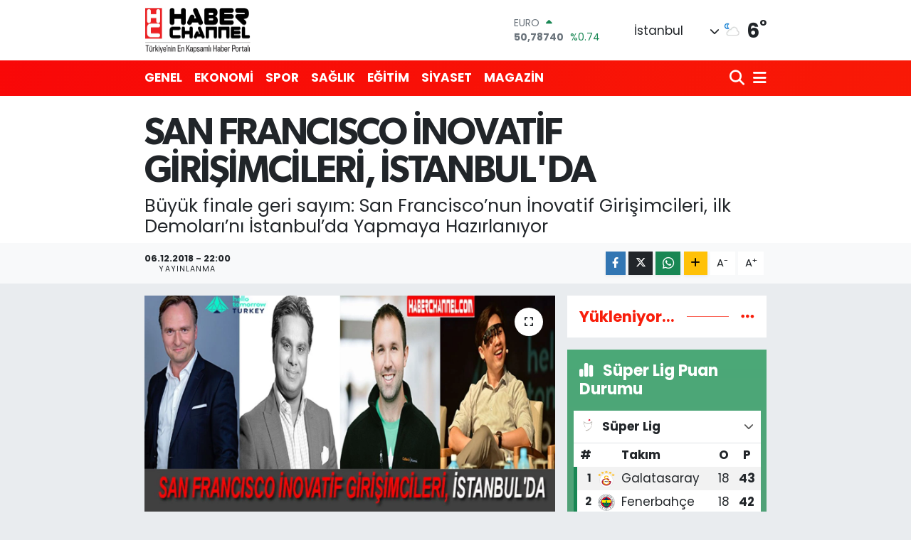

--- FILE ---
content_type: text/html; charset=UTF-8
request_url: https://www.haberchannel.com/san-francisco-inovatif-girisimcileri-istanbulda
body_size: 24708
content:
<!DOCTYPE html>
<html lang="tr" data-theme="flow">
<head>
<link rel="dns-prefetch" href="//www.haberchannel.com">
<link rel="dns-prefetch" href="//haberchannelcom.teimg.com">
<link rel="dns-prefetch" href="//static.tebilisim.com">
<link rel="dns-prefetch" href="//schema.org","@type":"NewsMediaOrganization","url":"www.haberchannel.com","name":"Türkiye">
<link rel="dns-prefetch" href="//www.googletagmanager.com">
<link rel="dns-prefetch" href="//www.facebook.com">
<link rel="dns-prefetch" href="//x.com">
<link rel="dns-prefetch" href="//api.whatsapp.com">
<link rel="dns-prefetch" href="//www.linkedin.com">
<link rel="dns-prefetch" href="//pinterest.com">
<link rel="dns-prefetch" href="//t.me">
<link rel="dns-prefetch" href="//www.google.com">
<link rel="dns-prefetch" href="//www.hello-tomorrow.org.tr">
<link rel="dns-prefetch" href="//www.hello-tomorrow">
<link rel="dns-prefetch" href="//www.youtube.com">
<link rel="dns-prefetch" href="//media.api-sports.io">
<link rel="dns-prefetch" href="//tebilisim.com">

    <meta charset="utf-8">
<title>SAN FRANCISCO İNOVATİF GİRİŞİMCİLERİ, İSTANBUL&#039;DA - HABERCHANNEL.COM - Güncel Haberler - Son Dakika Haberleri</title>
<meta name="description" content="Büyük finale geri sayım: San Francisco’nun İnovatif Girişimcileri, ilk Demoları’nı İstanbul’da Yapmaya Hazırlanıyor">
<link rel="canonical" href="https://www.haberchannel.com/san-francisco-inovatif-girisimcileri-istanbulda">
<meta name="viewport" content="width=device-width,initial-scale=1">
<meta name="X-UA-Compatible" content="IE=edge">
<meta name="robots" content="max-image-preview:large">
<meta name="theme-color" content="rgba(248, 8, 8, 0.98)">
<meta name="title" content="SAN FRANCISCO İNOVATİF GİRİŞİMCİLERİ, İSTANBUL&#039;DA">
<meta name="articleSection" content="news">
<meta name="datePublished" content="2018-12-06T22:00:24+03:00">
<meta name="dateModified" content="2018-12-06T22:00:24+03:00">
<meta name="articleAuthor" content="MURAT ÖZER">
<meta name="author" content="MURAT ÖZER">
<link rel="amphtml" href="https://www.haberchannel.com/san-francisco-inovatif-girisimcileri-istanbulda/amp">
<meta property="og:site_name" content="HABERCHANNEL.COM - Güncel Haberler - Son Dakika Haberleri">
<meta property="og:title" content="SAN FRANCISCO İNOVATİF GİRİŞİMCİLERİ, İSTANBUL&#039;DA">
<meta property="og:description" content="Büyük finale geri sayım: San Francisco’nun İnovatif Girişimcileri, ilk Demoları’nı İstanbul’da Yapmaya Hazırlanıyor">
<meta property="og:url" content="https://www.haberchannel.com/san-francisco-inovatif-girisimcileri-istanbulda">
<meta property="og:image" content="https://haberchannelcom.teimg.com/haberchannel-com/images/haberler/2018/12/san_francisco_inovatif_girisimcileri_istanbul_da_h4551_bed2f.jpg">
<meta property="og:type" content="article">
<meta property="og:article:published_time" content="2018-12-06T22:00:24+03:00">
<meta property="og:article:modified_time" content="2018-12-06T22:00:24+03:00">
<meta name="twitter:card" content="summary_large_image">
<meta name="twitter:title" content="SAN FRANCISCO İNOVATİF GİRİŞİMCİLERİ, İSTANBUL&#039;DA">
<meta name="twitter:description" content="Büyük finale geri sayım: San Francisco’nun İnovatif Girişimcileri, ilk Demoları’nı İstanbul’da Yapmaya Hazırlanıyor">
<meta name="twitter:image" content="https://haberchannelcom.teimg.com/haberchannel-com/images/haberler/2018/12/san_francisco_inovatif_girisimcileri_istanbul_da_h4551_bed2f.jpg">
<meta name="twitter:url" content="https://www.haberchannel.com/san-francisco-inovatif-girisimcileri-istanbulda">
<link rel="shortcut icon" type="image/x-icon" href="https://haberchannelcom.teimg.com/haberchannel-com/uploads/2023/03/haber-logo-yeni-hc.jpg">
<link rel="manifest" href="https://www.haberchannel.com/manifest.json?v=6.6.4" />
<link rel="preload" href="https://static.tebilisim.com/flow/assets/css/font-awesome/fa-solid-900.woff2" as="font" type="font/woff2" crossorigin />
<link rel="preload" href="https://static.tebilisim.com/flow/assets/css/font-awesome/fa-brands-400.woff2" as="font" type="font/woff2" crossorigin />
<link rel="preload" href="https://static.tebilisim.com/flow/assets/css/weather-icons/font/weathericons-regular-webfont.woff2" as="font" type="font/woff2" crossorigin />
<link rel="preload" href="https://static.tebilisim.com/flow/vendor/te/fonts/poppins/Poppins-400-Latin-Ext.woff2" as="font" type="font/woff2" crossorigin />
<link rel="preload" href="https://static.tebilisim.com/flow/vendor/te/fonts/poppins/Poppins-400-Latin.woff2" as="font" type="font/woff2" crossorigin />
<link rel="preload" href="https://static.tebilisim.com/flow/vendor/te/fonts/poppins/Poppins-500-Latin-Ext.woff2" as="font" type="font/woff2" crossorigin />
<link rel="preload" href="https://static.tebilisim.com/flow/vendor/te/fonts/poppins/Poppins-500-Latin.woff2" as="font" type="font/woff2" crossorigin />
<link rel="preload" href="https://static.tebilisim.com/flow/vendor/te/fonts/poppins/Poppins-700-Latin-Ext.woff2" as="font" type="font/woff2" crossorigin />
<link rel="preload" href="https://static.tebilisim.com/flow/vendor/te/fonts/poppins/Poppins-700-Latin.woff2" as="font" type="font/woff2" crossorigin />

<link rel="preload"
	href="https://static.tebilisim.com/flow/vendor/te/fonts/gibson/Gibson-Bold.woff2"
	as="font" type="font/woff2" crossorigin />
<link rel="preload"
	href="https://static.tebilisim.com/flow/vendor/te/fonts/gibson/Gibson-BoldItalic.woff2"
	as="font" type="font/woff2" crossorigin />
<link rel="preload"
	href="https://static.tebilisim.com/flow/vendor/te/fonts/gibson/Gibson-Italic.woff2"
	as="font" type="font/woff2" crossorigin />
<link rel="preload"
	href="https://static.tebilisim.com/flow/vendor/te/fonts/gibson/Gibson-Light.woff2"
	as="font" type="font/woff2" crossorigin />
<link rel="preload"
	href="https://static.tebilisim.com/flow/vendor/te/fonts/gibson/Gibson-LightItalic.woff2"
	as="font" type="font/woff2" crossorigin />
<link rel="preload"
	href="https://static.tebilisim.com/flow/vendor/te/fonts/gibson/Gibson-SemiBold.woff2"
	as="font" type="font/woff2" crossorigin />
<link rel="preload"
	href="https://static.tebilisim.com/flow/vendor/te/fonts/gibson/Gibson-SemiBoldItalic.woff2"
	as="font" type="font/woff2" crossorigin />
<link rel="preload"
	href="https://static.tebilisim.com/flow/vendor/te/fonts/gibson/Gibson.woff2"
	as="font" type="font/woff2" crossorigin />

<link rel="preload" as="style" href="https://static.tebilisim.com/flow/vendor/te/fonts/poppins.css?v=6.6.4">
<link rel="stylesheet" href="https://static.tebilisim.com/flow/vendor/te/fonts/poppins.css?v=6.6.4">
<link rel="preload" as="style" href="https://static.tebilisim.com/flow/vendor/te/fonts/gibson.css?v=6.6.4">
<link rel="stylesheet" href="https://static.tebilisim.com/flow/vendor/te/fonts/gibson.css?v=6.6.4">

<style>:root {
        --te-link-color: #333;
        --te-link-hover-color: #000;
        --te-font: "Poppins";
        --te-secondary-font: "Gibson";
        --te-h1-font-size: 53px;
        --te-color: rgba(248, 8, 8, 0.98);
        --te-hover-color: rgba(248, 26, 6, 0.98);
        --mm-ocd-width: 85%!important; /*  Mobil Menü Genişliği */
        --swiper-theme-color: var(--te-color)!important;
        --header-13-color: #ffc107;
    }</style><link rel="preload" as="style" href="https://static.tebilisim.com/flow/assets/vendor/bootstrap/css/bootstrap.min.css?v=6.6.4">
<link rel="stylesheet" href="https://static.tebilisim.com/flow/assets/vendor/bootstrap/css/bootstrap.min.css?v=6.6.4">
<link rel="preload" as="style" href="https://static.tebilisim.com/flow/assets/css/app6.6.4.min.css">
<link rel="stylesheet" href="https://static.tebilisim.com/flow/assets/css/app6.6.4.min.css">



<script type="application/ld+json">{"@context":"https:\/\/schema.org","@type":"WebSite","url":"https:\/\/www.haberchannel.com","potentialAction":{"@type":"SearchAction","target":"https:\/\/www.haberchannel.com\/arama?q={query}","query-input":"required name=query"}}</script>

<script type="application/ld+json">{"@context":"https://schema.org","@type":"NewsMediaOrganization","url":"https://www.haberchannel.com","name":"Türkiye ve Dünyadan en son haberler, Genel, Asayiş, Spor, Sağlık, Ekonomi, Moda, Siyaset, Magazin, Cemiyet, Kültür, Sanat, Eğitim, Bilim, Teknoloji, Son Dakika, Politika, Güncel, Gündem, Davet, Müzik, Konserler, Defileler, Sergiler, Sinema, Otomobil, Flaş Haber, Bilişim, Medya, Kamu, Basın ve Günün Özeti. Haber Channel","logo":"https://haberchannelcom.teimg.com/haberchannel-com/images/banner/HClogo_3.png"}</script>

<script type="application/ld+json">{"@context":"https:\/\/schema.org","@graph":[{"@type":"SiteNavigationElement","name":"Ana Sayfa","url":"https:\/\/www.haberchannel.com","@id":"https:\/\/www.haberchannel.com"},{"@type":"SiteNavigationElement","name":"GENEL","url":"https:\/\/www.haberchannel.com\/genel","@id":"https:\/\/www.haberchannel.com\/genel"},{"@type":"SiteNavigationElement","name":"SPOR","url":"https:\/\/www.haberchannel.com\/spor","@id":"https:\/\/www.haberchannel.com\/spor"},{"@type":"SiteNavigationElement","name":"EKONOM\u0130","url":"https:\/\/www.haberchannel.com\/ekonomi","@id":"https:\/\/www.haberchannel.com\/ekonomi"},{"@type":"SiteNavigationElement","name":"SA\u011eLIK","url":"https:\/\/www.haberchannel.com\/saglik","@id":"https:\/\/www.haberchannel.com\/saglik"},{"@type":"SiteNavigationElement","name":"E\u011e\u0130T\u0130M","url":"https:\/\/www.haberchannel.com\/egitim","@id":"https:\/\/www.haberchannel.com\/egitim"},{"@type":"SiteNavigationElement","name":"MAGAZ\u0130N","url":"https:\/\/www.haberchannel.com\/magazin","@id":"https:\/\/www.haberchannel.com\/magazin"},{"@type":"SiteNavigationElement","name":"S\u0130YASET","url":"https:\/\/www.haberchannel.com\/siyaset","@id":"https:\/\/www.haberchannel.com\/siyaset"},{"@type":"SiteNavigationElement","name":"CEM\u0130YET","url":"https:\/\/www.haberchannel.com\/cemiyet","@id":"https:\/\/www.haberchannel.com\/cemiyet"},{"@type":"SiteNavigationElement","name":"SANAT","url":"https:\/\/www.haberchannel.com\/sanat","@id":"https:\/\/www.haberchannel.com\/sanat"},{"@type":"SiteNavigationElement","name":"ASAY\u0130\u015e","url":"https:\/\/www.haberchannel.com\/asayis","@id":"https:\/\/www.haberchannel.com\/asayis"},{"@type":"SiteNavigationElement","name":"B\u0130L\u0130M-TEKNOLOJ\u0130","url":"https:\/\/www.haberchannel.com\/bilim-teknoloji","@id":"https:\/\/www.haberchannel.com\/bilim-teknoloji"},{"@type":"SiteNavigationElement","name":"MODA","url":"https:\/\/www.haberchannel.com\/moda","@id":"https:\/\/www.haberchannel.com\/moda"},{"@type":"SiteNavigationElement","name":"English News","url":"https:\/\/www.haberchannel.com\/english-news","@id":"https:\/\/www.haberchannel.com\/english-news"},{"@type":"SiteNavigationElement","name":"\u0130\u015f D\u00fcnyas\u0131","url":"https:\/\/www.haberchannel.com\/is-dunyasi","@id":"https:\/\/www.haberchannel.com\/is-dunyasi"},{"@type":"SiteNavigationElement","name":"G\u00dcNCEL","url":"https:\/\/www.haberchannel.com\/guncel","@id":"https:\/\/www.haberchannel.com\/guncel"},{"@type":"SiteNavigationElement","name":"M\u00dcZ\u0130K","url":"https:\/\/www.haberchannel.com\/muzik","@id":"https:\/\/www.haberchannel.com\/muzik"},{"@type":"SiteNavigationElement","name":"G\u00dcN\u00dcN \u00d6ZET\u0130","url":"https:\/\/www.haberchannel.com\/gunun-ozeti","@id":"https:\/\/www.haberchannel.com\/gunun-ozeti"},{"@type":"SiteNavigationElement","name":"S\u00d6YLE\u015e\u0130LER","url":"https:\/\/www.haberchannel.com\/soylesiler","@id":"https:\/\/www.haberchannel.com\/soylesiler"},{"@type":"SiteNavigationElement","name":"MEKAN","url":"https:\/\/www.haberchannel.com\/mekan","@id":"https:\/\/www.haberchannel.com\/mekan"},{"@type":"SiteNavigationElement","name":"D\u0130Z\u0130","url":"https:\/\/www.haberchannel.com\/dizi","@id":"https:\/\/www.haberchannel.com\/dizi"},{"@type":"SiteNavigationElement","name":"S\u0130NEMA","url":"https:\/\/www.haberchannel.com\/sinema","@id":"https:\/\/www.haberchannel.com\/sinema"},{"@type":"SiteNavigationElement","name":"OTOMOB\u0130L","url":"https:\/\/www.haberchannel.com\/otomobil","@id":"https:\/\/www.haberchannel.com\/otomobil"},{"@type":"SiteNavigationElement","name":"SonDakika","url":"https:\/\/www.haberchannel.com\/sondakika","@id":"https:\/\/www.haberchannel.com\/sondakika"},{"@type":"SiteNavigationElement","name":"DEKORASYON","url":"https:\/\/www.haberchannel.com\/dekorasyon","@id":"https:\/\/www.haberchannel.com\/dekorasyon"},{"@type":"SiteNavigationElement","name":"Gizlilik Politikas\u0131","url":"https:\/\/www.haberchannel.com\/gizlilik-politikasi","@id":"https:\/\/www.haberchannel.com\/gizlilik-politikasi"},{"@type":"SiteNavigationElement","name":"Corona Map","url":"https:\/\/www.haberchannel.com\/corona-map","@id":"https:\/\/www.haberchannel.com\/corona-map"},{"@type":"SiteNavigationElement","name":"Gizlilik S\u00f6zle\u015fmesi","url":"https:\/\/www.haberchannel.com\/gizlilik-sozlesmesi","@id":"https:\/\/www.haberchannel.com\/gizlilik-sozlesmesi"},{"@type":"SiteNavigationElement","name":"Yazarlar","url":"https:\/\/www.haberchannel.com\/yazarlar","@id":"https:\/\/www.haberchannel.com\/yazarlar"},{"@type":"SiteNavigationElement","name":"Foto Galeri","url":"https:\/\/www.haberchannel.com\/foto-galeri","@id":"https:\/\/www.haberchannel.com\/foto-galeri"},{"@type":"SiteNavigationElement","name":"Video Galeri","url":"https:\/\/www.haberchannel.com\/video","@id":"https:\/\/www.haberchannel.com\/video"},{"@type":"SiteNavigationElement","name":"Biyografiler","url":"https:\/\/www.haberchannel.com\/biyografi","@id":"https:\/\/www.haberchannel.com\/biyografi"},{"@type":"SiteNavigationElement","name":"R\u00f6portajlar","url":"https:\/\/www.haberchannel.com\/roportaj","@id":"https:\/\/www.haberchannel.com\/roportaj"},{"@type":"SiteNavigationElement","name":"Anketler","url":"https:\/\/www.haberchannel.com\/anketler","@id":"https:\/\/www.haberchannel.com\/anketler"},{"@type":"SiteNavigationElement","name":"Obshtina Nikopol Bug\u00fcn, Yar\u0131n ve 1 Haftal\u0131k Hava Durumu Tahmini","url":"https:\/\/www.haberchannel.com\/obshtina-nikopol-hava-durumu","@id":"https:\/\/www.haberchannel.com\/obshtina-nikopol-hava-durumu"},{"@type":"SiteNavigationElement","name":"Obshtina Nikopol Namaz Vakitleri","url":"https:\/\/www.haberchannel.com\/obshtina-nikopol-namaz-vakitleri","@id":"https:\/\/www.haberchannel.com\/obshtina-nikopol-namaz-vakitleri"},{"@type":"SiteNavigationElement","name":"Puan Durumu ve Fikst\u00fcr","url":"https:\/\/www.haberchannel.com\/futbol\/st-super-lig-puan-durumu-ve-fikstur","@id":"https:\/\/www.haberchannel.com\/futbol\/st-super-lig-puan-durumu-ve-fikstur"}]}</script>

<script type="application/ld+json">{"@context":"https:\/\/schema.org","@type":"BreadcrumbList","itemListElement":[{"@type":"ListItem","position":1,"item":{"@type":"Thing","@id":"https:\/\/www.haberchannel.com","name":"Haberler"}}]}</script>
<script type="application/ld+json">{"@context":"https:\/\/schema.org","@type":"NewsArticle","headline":"SAN FRANCISCO \u0130NOVAT\u0130F G\u0130R\u0130\u015e\u0130MC\u0130LER\u0130, \u0130STANBUL'DA","dateCreated":"2018-12-06T22:00:24+03:00","datePublished":"2018-12-06T22:00:24+03:00","dateModified":"2018-12-06T22:00:24+03:00","wordCount":866,"genre":"news","mainEntityOfPage":{"@type":"WebPage","@id":"https:\/\/www.haberchannel.com\/san-francisco-inovatif-girisimcileri-istanbulda"},"articleBody":"<p><span style=\"color:#ff0000;\"><strong>Bilim ve teknoloji tabanl\u0131 startup ekosisteminin b\u00fcy\u00fck finaline geri say\u0131m:<\/strong><\/span><\/p>\r\n\r\n<ul>\r\n\t<li><strong>Bu sene ilk kez, T\u00fcrkiye Finalleri\u2019nin dahil edildi\u011fi d\u00fcnyan\u0131n en kapsaml\u0131 uluslararas\u0131 deep-tech (Ar-Ge yapan) giri\u015fimcilik yar\u0131\u015fmas\u0131nda T\u00fcrkiye\u2019den teknoloji \u00fcreterek proje geli\u015ftiren en etkin giri\u015fim sahipleri sahneye \u00e7\u0131kmaya haz\u0131rlan\u0131yor. D\u00fcnyaca \u00fcnl\u00fc inovat\u00f6rlerin de kendi alanlar\u0131nda teknolojilerini anlatacaklar\u0131 Hello Tomorrow T\u00fcrkiye Finalleri, 11 Aral\u0131k 2018 tarihinde, Zorlu PSM\u2019de ger\u00e7ekle\u015ftirilecek.<\/strong><\/li>\r\n\t<li><strong>AI (Yapay Zeka) tabanl\u0131 g\u00f6zl\u00fck geli\u015ftiren MODAR AI CEO\u2019su Raymond Lo ak\u0131ll\u0131 g\u00f6zl\u00fcklerinin demosunu d\u00fcnyada ilk kez T\u00fcrkiye\u2019de Hello Tomorrow T\u00fcrkiye Finalleri\u2019nde yapmaya haz\u0131rlan\u0131yor.<\/strong><\/li>\r\n\t<li><strong>Ki\u015fisel asistan g\u00f6revi \u00fcstlenen ak\u0131ll\u0131 g\u00f6zl\u00fcklerin sa\u011fl\u0131k sekt\u00f6r\u00fcndeki kullan\u0131m alanlar\u0131 da gelece\u011fin s\u0131n\u0131rlar\u0131n\u0131 zorluyor. Exponansiyel t\u0131p sekt\u00f6r\u00fcnde d\u00fcnyan\u0131n ilk VR etkile\u015fimli cerrahi e\u011fitim mod\u00fcl\u00fcn\u00fc geli\u015ftiren Medical Realties kurucusu ve kanser cerrah\u0131 Dr. Shafi Ahmed\u2019le birlikte Raymond Lo, d\u00fcnyada ilk kez \u0130stanbul\u2019da canl\u0131 demo yapacak<\/strong><\/li>\r\n\t<li><strong>Ge\u00e7en seneki etkinlikte, 5\u2019inci ula\u015f\u0131m modu Hyperloop\u2019un CEO\u2019sunu getiren Hello Tomorrow T\u00fcrkiye, bu sene de elektrikli u\u00e7ak \u00f6nc\u00fcs\u00fc Ampaire\u2019\u0131n CEO\u2019sunu da bu etkinlik kapsam\u0131nda ilk kez T\u00fcrkiye\u2019ye getiriyor. Prototipleri \u00fc\u00e7\u00a0ay sonra \u00fcretime \u00e7\u0131kacak.<\/strong><\/li>\r\n\t<li><strong>Elektrikli u\u00e7ak, s\u00fcper bilgisayarlar, art\u0131r\u0131lm\u0131\u015f realite teknolojili g\u00f6zl\u00fckler ve daha pek \u00e7ok \u00f6nc\u00fc giri\u015fimin CEO\u2019lar\u0131n\u0131n yer alaca\u011f\u0131 etkinlik 11 Aral\u0131k\u2019ta Zorlu PSM\u2019de T\u00fcrk giri\u015fimcilere ilham verecek.<\/strong><\/li>\r\n<\/ul>\r\n\r\n<p>Bug\u00fcn T\u00fcrkiye\u2019nin 60\u2019tan fazla TTO, kulu\u00e7ka ve h\u0131zland\u0131rma merkezleri ile ekosistem partneri olan Hello Tomorrow\u2019un bu y\u0131l 5\u2019nci kez d\u00fczenlenen \u201cUluslararas\u0131 Deep-tech (Bilim ve Teknoloji) Yar\u0131\u015fma\u201ds\u0131\u00a0Hello Tomorrow Global Challenge\u2019\u0131n T\u00fcrkiye aya\u011f\u0131 olan Hello Tomorrow T\u00fcrkiye Finalleri 11 Aral\u0131k Sal\u0131 g\u00fcn\u00fc Zorlu PSM\u2019de ger\u00e7ekle\u015ftirilecek. TEB BNP Paribas\u2019\u0131n\u00a0ana sponsorluk deste\u011fi ile d\u00fczenlenen etkinlikte\u00a0TEB K\u0131demli Genel M\u00fcd\u00fcr Yard\u0131mc\u0131s\u0131, Kobi Bankac\u0131l\u0131\u011f\u0131 ve Genel M\u00fcd\u00fcr Vekili Turgut Boz, Sabanc\u0131 Holding Sanayi Grup Ba\u015fkan\u0131 Cenk Alper, 360 Capital Partners Kurucular\u0131ndan Dominique Rencurel, Delphisonic CEO\u2019su Ali Acur\u00a0giri\u015fimcilere yol g\u00f6steren konu\u015fmalar yapacak.<\/p>\r\n\r\n<p><span style=\"color:#ff0000;\"><strong>D\u00dcNYA'NIN \u0130LK ALZHE\u0130MER HASTALARI \u0130\u00c7\u0130N GEL\u0130\u015eT\u0130R\u0130LEN SANAL G\u00d6ZL\u00dc\u011e\u00dc \u0130STANBUL'DA TANITACAK!<\/strong><\/span><\/p>\r\n\r\n<p>\u00dclkemizi yak\u0131ndan ilgilendiren \u201cenerji ve \u00e7evre\u201d, \u201csa\u011fl\u0131k ve biyoteknoloji\u201d, \u201cend\u00fcstri ve new materials\u201d\u00a0ve \u201cveri ve yapay zeka\u201d\u00a0olmak \u00fczere d\u00f6rt\u00a0ana dalda 4 global inovasyon \u00f6nc\u00fcs\u00fcn\u00fcn konu\u015fma yapaca\u011f\u0131 etkinlikte; 2020 sonuna kadar FAA sertifikal\u0131 olmas\u0131 ama\u00e7lanan retrofitted elektrikli u\u00e7ak geli\u015ftiricisi\u00a0Ampaire\u2019in kurucusu\u00a0Kevin Noertker\u00a0\u201celektrikli u\u00e7aklar\u201d, Art\u0131r\u0131lm\u0131\u015f Realite \u015firketi\u00a0MODAR AI\u00a0CEO\u2019su ve Harvard \u0130novasyon Laboratuvar\u0131\u2019ndan\u00a0Raymond Lo\u00a0\u201cAchieving Superhuman Intelligence \u2013 S\u00fcper insan zekas\u0131na ula\u015fmak\u201d,\u00a0IngridCloud CEO\u2019su Sebastian Desand\u00a0\u201cImproving Fluid Dynamics With The Power Of Supercomputers \u2013 S\u00fcper Bilgisayarlar\u0131n G\u00fcc\u00fc ile Ak\u0131\u015fkan Dinami\u011finin Art\u0131r\u0131lmas\u0131\u201d ve\u00a0Dr. Shafi Ahmed\u2019in \"Exponential Medicine \u2013 Virtual Reality Interactive Surgery \u2013 \u00dcstel T\u0131p \u2013 Sanal Ger\u00e7eklik Etkili Cerrahi\" ba\u015fl\u0131kl\u0131 konularda konu\u015fma yapacaklar\u0131 etkinlikte, Raymond Lo ve Shafi Ahmed Alzheimer hastalar\u0131 i\u00e7in tasarlad\u0131klar\u0131 ak\u0131ll\u0131 g\u00f6zl\u00fcklerin ilk demolar\u0131n\u0131 etkinlikte kat\u0131l\u0131mc\u0131lar\u0131n \u00f6n\u00fcnde yapacak.<\/p>\r\n\r\n<p>Etkinlikte, 119 \u00fclkeden 4500 ba\u015fvuru aras\u0131ndan se\u00e7ilen T\u00fcrkiye\u2019nin en iyi 20 bilim ve teknoloji tabanl\u0131 giri\u015fimlerinden 12\u2019si sahne alacak ve kendi kategorilerinde birincilik i\u00e7in yar\u0131\u015facak. Apple'\u0131n 1983 \u2013 1994 y\u0131llar\u0131 aras\u0131nda ilk dijital medya teknolojilerinin global pazarlama lideri, ve Londra bazl\u0131 m-Spark Kurucusu Ferhan Cook\u2019un Hello Tomorrow T\u00fcrkiye Finalleri j\u00fcri ba\u015fkanl\u0131\u011f\u0131n\u0131 \u00fcstlendi\u011fi ve aralar\u0131nda\u00a0Dr. Semahat Demir, Dr. P\u0131nar Meng\u00fc\u00e7, Dr. Carmine Difiglio\u00a0gibi T\u00fcrkiye\u2019nin lider akademik ve teknik kadrolar\u0131ndan olu\u015fan isimlerin oldu\u011fu oldu\u011fu j\u00fcri ekibinin de\u011ferlendirece\u011fi kategori birincileri, 14 \u2013 15 Mart 2019 tarihlerinde Paris\u2019teki yat\u0131r\u0131m g\u00fcn\u00fcne ve global zirveye kat\u0131larak 200\u2018den fazla uluslararas\u0131 yat\u0131r\u0131mc\u0131 ile bulu\u015fma hakk\u0131 kazanacak.<\/p>\r\n\r\n<p><strong>Hello Tomorrow T\u00fcrkiye Kurucusu Timur Topalg\u00f6k\u00e7eli<\/strong>,<\/p>\r\n\r\n<p>Yapay zeka tabanl\u0131 veri analizi ve yaz\u0131l\u0131m sistemlerinin \u00e7e\u015fitli sekt\u00f6rlerde uygulama alanlar\u0131, bir hastal\u0131\u011f\u0131n tedavisinde h\u0131zland\u0131r\u0131c\u0131 bir ila\u00e7 geli\u015ftirmek, temiz bir teknoloji \u00fcretimine fayda sa\u011flama gibi \u00f6rnekler \u00fczerinden bu sene ba\u015fvuran ve se\u00e7erken titizlikle analitik incelemelerin yap\u0131ld\u0131\u011f\u0131 ara\u015ft\u0131rma sonu\u00e7lar\u0131nda finale kalan giri\u015fimleri de a\u00e7\u0131klad\u0131:<\/p>\r\n\r\n<p><span style=\"color:#ff0000;\"><strong>SA\u011eLIK VE B\u0130YOTEKNOLOJ\u0130<\/strong><\/span><\/p>\r\n\r\n<ul>\r\n\t<li>Geen<\/li>\r\n\t<li>Interact Medical Technologies<\/li>\r\n\t<li>Spirohome<\/li>\r\n<\/ul>\r\n\r\n<p><span style=\"color:#ff0000;\"><strong>ENERJ\u0130 VE \u00c7EVRE<\/strong><\/span><\/p>\r\n\r\n<ul>\r\n\t<li>IGNIS<\/li>\r\n\t<li>Loggma<\/li>\r\n\t<li>NanoMatTR<\/li>\r\n<\/ul>\r\n\r\n<p><span style=\"color:#ff0000;\"><strong>END\u00dcSTR\u0130 VE YEN\u0130 MATERYALLER<\/strong><\/span><\/p>\r\n\r\n<ul>\r\n\t<li>BPREG<\/li>\r\n\t<li>Nanografen<\/li>\r\n\t<li>Strategic Innovation Initiatives<\/li>\r\n<\/ul>\r\n\r\n<p><span style=\"color:#ff0000;\"><strong>VER\u0130 VE YAPAY ZEKA<\/strong><\/span><\/p>\r\n\r\n<ul>\r\n\t<li>Quant Co<\/li>\r\n\t<li>Stroma Vision<\/li>\r\n\t<li>Tazi Bili\u015fim<\/li>\r\n<\/ul>\r\n\r\n<p><strong>*Giri\u015fimlerin kurucular\u0131 ve y\u00f6neticilerine dair bilgiler ekli \u201cbilgi notu\u201dnda payla\u015f\u0131lm\u0131\u015ft\u0131r.<\/strong><\/p>\r\n\r\n<p><strong>Detayl\u0131 takvim ve etkinli\u011fe kat\u0131l\u0131m ba\u015fvurusu i\u00e7in:\u00a0<u><a data-saferedirecturl=\"https:\/\/www.google.com\/url?q=https:\/\/www.hello-tomorrow.org.tr\/turkey-finals-2018\/&source=gmail&ust=1544207867254000&usg=AFQjCNHkwR4lrUZwAHgBL0uSSKSRwnOg9g\" href=\"https:\/\/www.hello-tomorrow.org.tr\/turkey-finals-2018\/\" target=\"_blank\">https:\/\/www.hello-tomorrow.<wbr \/>org.tr\/turkey-finals-2018\/<\/a><\/u><\/strong><\/p>\r\n\r\n<p><strong>Hello Tomorrow Global Challenge tan\u0131t\u0131m:<\/strong><\/p>\r\n\r\n<p><strong><u><a data-saferedirecturl=\"https:\/\/www.google.com\/url?q=https:\/\/www.youtube.com\/watch?v%3Dn7kmG-56yVg&source=gmail&ust=1544207867254000&usg=AFQjCNFqzTkEiLhlFxy6HOAJJCQflCpVpA\" href=\"https:\/\/www.youtube.com\/watch?v=n7kmG-56yVg\" target=\"_blank\">https:\/\/www.youtube.com\/watch?<wbr \/>v=n7kmG-56yVg<\/a><\/u><\/strong><\/p>\r\n\r\n<p><\/p>\r\n","description":"B\u00fcy\u00fck finale geri say\u0131m: San Francisco\u2019nun \u0130novatif Giri\u015fimcileri, ilk Demolar\u0131\u2019n\u0131 \u0130stanbul\u2019da Yapmaya Haz\u0131rlan\u0131yor","inLanguage":"tr-TR","keywords":[],"image":{"@type":"ImageObject","url":"https:\/\/haberchannelcom.teimg.com\/crop\/1280x720\/haberchannel-com\/images\/haberler\/2018\/12\/san_francisco_inovatif_girisimcileri_istanbul_da_h4551_bed2f.jpg","width":"1280","height":"720","caption":"SAN FRANCISCO \u0130NOVAT\u0130F G\u0130R\u0130\u015e\u0130MC\u0130LER\u0130, \u0130STANBUL'DA"},"publishingPrinciples":"https:\/\/www.haberchannel.com\/gizlilik-sozlesmesi","isFamilyFriendly":"http:\/\/schema.org\/True","isAccessibleForFree":"http:\/\/schema.org\/True","publisher":{"@type":"Organization","name":"T\u00fcrkiye ve D\u00fcnyadan en son haberler, Genel, Asayi\u015f, Spor, Sa\u011fl\u0131k, Ekonomi, Moda, Siyaset, Magazin, Cemiyet, K\u00fclt\u00fcr, Sanat, E\u011fitim, Bilim, Teknoloji, Son Dakika, Politika, G\u00fcncel, G\u00fcndem, Davet, M\u00fczik, Konserler, Defileler, Sergiler, Sinema, Otomobil, Fla\u015f Haber, Bili\u015fim, Medya, Kamu, Bas\u0131n ve G\u00fcn\u00fcn \u00d6zeti. Haber Channel","image":"https:\/\/haberchannelcom.teimg.com\/haberchannel-com\/images\/banner\/HClogo_3.png","logo":{"@type":"ImageObject","url":"https:\/\/haberchannelcom.teimg.com\/haberchannel-com\/images\/banner\/HClogo_3.png","width":"640","height":"375"}},"author":{"@type":"Person","name":"MURAT \u00d6ZER","honorificPrefix":"","jobTitle":"","url":null}}</script>





<style>
.mega-menu {z-index: 9999 !important;}
@media screen and (min-width: 1620px) {
    .container {width: 1280px!important; max-width: 1280px!important;}
    #ad_36 {margin-right: 15px !important;}
    #ad_9 {margin-left: 15px !important;}
}

@media screen and (min-width: 1325px) and (max-width: 1620px) {
    .container {width: 1100px!important; max-width: 1100px!important;}
    #ad_36 {margin-right: 100px !important;}
    #ad_9 {margin-left: 100px !important;}
}
@media screen and (min-width: 1295px) and (max-width: 1325px) {
    .container {width: 990px!important; max-width: 990px!important;}
    #ad_36 {margin-right: 165px !important;}
    #ad_9 {margin-left: 165px !important;}
}
@media screen and (min-width: 1200px) and (max-width: 1295px) {
    .container {width: 900px!important; max-width: 900px!important;}
    #ad_36 {margin-right: 210px !important;}
    #ad_9 {margin-left: 210px !important;}

}
</style><meta name="google-site-verification" content="CJ9H408Cay_Ehqt81tmwvwjxrXyfo4E-X7JkkEt7OZQ" />



<script async data-cfasync="false"
	src="https://www.googletagmanager.com/gtag/js?id=G-3T8MSXLRTE"></script>
<script data-cfasync="false">
	window.dataLayer = window.dataLayer || [];
	  function gtag(){dataLayer.push(arguments);}
	  gtag('js', new Date());
	  gtag('config', 'G-3T8MSXLRTE');
</script>




</head>




<body class="d-flex flex-column min-vh-100">

    
    

    <header class="header-1">
    <nav class="top-header navbar navbar-expand-lg navbar-light shadow-sm bg-white py-1">
        <div class="container">
                            <a class="navbar-brand me-0" href="/" title="HABERCHANNEL.COM - Güncel Haberler - Son Dakika Haberleri">
                <img src="https://haberchannelcom.teimg.com/haberchannel-com/images/banner/HClogo_3.png" alt="HABERCHANNEL.COM - Güncel Haberler - Son Dakika Haberleri" width="150" height="40" class="light-mode img-fluid flow-logo">
<img src="https://haberchannelcom.teimg.com/haberchannel-com/images/banner/HClogo_3.png" alt="HABERCHANNEL.COM - Güncel Haberler - Son Dakika Haberleri" width="150" height="40" class="dark-mode img-fluid flow-logo d-none">

            </a>
                                    <div class="header-widgets d-lg-flex justify-content-end align-items-center d-none">
                <div class="position-relative overflow-hidden" style="height: 40px;">
                    <!-- PİYASALAR -->
        <div class="newsticker mini">
        <ul class="newsticker__h4 list-unstyled text-secondary" data-header="1">
            <li class="newsticker__item col dolar">
                <div>DOLAR <span class="text-success"><i class="fa fa-caret-up ms-1"></i></span> </div>
                <div class="fw-bold mb-0 d-inline-block">43,28710</div>
                <span class="d-inline-block ms-2 text-success">%0.06</span>
            </li>
            <li class="newsticker__item col euro">
                <div>EURO <span class="text-success"><i class="fa fa-caret-up ms-1"></i></span> </div>
                <div class="fw-bold mb-0 d-inline-block">50,78740</div><span
                    class="d-inline-block ms-2 text-success">%0.74</span>
            </li>
            <li class="newsticker__item col sterlin">
                <div>STERLİN <span class="text-success"><i class="fa fa-caret-up ms-1"></i></span> </div>
                <div class="fw-bold mb-0 d-inline-block">58,31390</div><span
                    class="d-inline-block ms-2 text-success">%0.31</span>
            </li>
            <li class="newsticker__item col altin">
                <div>G.ALTIN <span class="text-success"><i class="fa fa-caret-up ms-1"></i></span> </div>
                <div class="fw-bold mb-0 d-inline-block">6594,37000</div>
                <span class="d-inline-block ms-2 text-success">%1.49</span>
            </li>
            <li class="newsticker__item col bist">
                <div>BİST100 <span class="text-success"><i class="fa fa-caret-up ms-1"></i></span> </div>
                <div class="fw-bold mb-0 d-inline-block">12.803,00</div>
                <span class="d-inline-block ms-2 text-success">%44</span>
            </li>
            <li class="newsticker__item col btc">
                <div>BITCOIN <span class="text-danger"><i class="fa fa-caret-down ms-1"></i></span> </div>
                <div class="fw-bold mb-0 d-inline-block">90.611,37</div>
                <span class="d-inline-block ms-2 text-danger">%-2.45</span>
            </li>
        </ul>
    </div>
    

                </div>
                <div class="weather-top d-none d-lg-flex justify-content-between align-items-center ms-4 weather-widget mini">
                    <!-- HAVA DURUMU -->

<input type="hidden" name="widget_setting_weathercity" value="41.16343020,28.76644080" />

            <div class="weather mx-1">
            <div class="custom-selectbox " onclick="toggleDropdown(this)" style="width: 120px">
    <div class="d-flex justify-content-between align-items-center">
        <span style="">İstanbul</span>
        <i class="fas fa-chevron-down" style="font-size: 14px"></i>
    </div>
    <ul class="bg-white text-dark overflow-widget" style="min-height: 100px; max-height: 300px">
                        <li>
            <a href="https://www.haberchannel.com/adana-hava-durumu" title="Adana Hava Durumu" class="text-dark">
                Adana
            </a>
        </li>
                        <li>
            <a href="https://www.haberchannel.com/adiyaman-hava-durumu" title="Adıyaman Hava Durumu" class="text-dark">
                Adıyaman
            </a>
        </li>
                        <li>
            <a href="https://www.haberchannel.com/afyonkarahisar-hava-durumu" title="Afyonkarahisar Hava Durumu" class="text-dark">
                Afyonkarahisar
            </a>
        </li>
                        <li>
            <a href="https://www.haberchannel.com/agri-hava-durumu" title="Ağrı Hava Durumu" class="text-dark">
                Ağrı
            </a>
        </li>
                        <li>
            <a href="https://www.haberchannel.com/aksaray-hava-durumu" title="Aksaray Hava Durumu" class="text-dark">
                Aksaray
            </a>
        </li>
                        <li>
            <a href="https://www.haberchannel.com/amasya-hava-durumu" title="Amasya Hava Durumu" class="text-dark">
                Amasya
            </a>
        </li>
                        <li>
            <a href="https://www.haberchannel.com/ankara-hava-durumu" title="Ankara Hava Durumu" class="text-dark">
                Ankara
            </a>
        </li>
                        <li>
            <a href="https://www.haberchannel.com/antalya-hava-durumu" title="Antalya Hava Durumu" class="text-dark">
                Antalya
            </a>
        </li>
                        <li>
            <a href="https://www.haberchannel.com/ardahan-hava-durumu" title="Ardahan Hava Durumu" class="text-dark">
                Ardahan
            </a>
        </li>
                        <li>
            <a href="https://www.haberchannel.com/artvin-hava-durumu" title="Artvin Hava Durumu" class="text-dark">
                Artvin
            </a>
        </li>
                        <li>
            <a href="https://www.haberchannel.com/aydin-hava-durumu" title="Aydın Hava Durumu" class="text-dark">
                Aydın
            </a>
        </li>
                        <li>
            <a href="https://www.haberchannel.com/balikesir-hava-durumu" title="Balıkesir Hava Durumu" class="text-dark">
                Balıkesir
            </a>
        </li>
                        <li>
            <a href="https://www.haberchannel.com/bartin-hava-durumu" title="Bartın Hava Durumu" class="text-dark">
                Bartın
            </a>
        </li>
                        <li>
            <a href="https://www.haberchannel.com/batman-hava-durumu" title="Batman Hava Durumu" class="text-dark">
                Batman
            </a>
        </li>
                        <li>
            <a href="https://www.haberchannel.com/bayburt-hava-durumu" title="Bayburt Hava Durumu" class="text-dark">
                Bayburt
            </a>
        </li>
                        <li>
            <a href="https://www.haberchannel.com/bilecik-hava-durumu" title="Bilecik Hava Durumu" class="text-dark">
                Bilecik
            </a>
        </li>
                        <li>
            <a href="https://www.haberchannel.com/bingol-hava-durumu" title="Bingöl Hava Durumu" class="text-dark">
                Bingöl
            </a>
        </li>
                        <li>
            <a href="https://www.haberchannel.com/bitlis-hava-durumu" title="Bitlis Hava Durumu" class="text-dark">
                Bitlis
            </a>
        </li>
                        <li>
            <a href="https://www.haberchannel.com/bolu-hava-durumu" title="Bolu Hava Durumu" class="text-dark">
                Bolu
            </a>
        </li>
                        <li>
            <a href="https://www.haberchannel.com/burdur-hava-durumu" title="Burdur Hava Durumu" class="text-dark">
                Burdur
            </a>
        </li>
                        <li>
            <a href="https://www.haberchannel.com/bursa-hava-durumu" title="Bursa Hava Durumu" class="text-dark">
                Bursa
            </a>
        </li>
                        <li>
            <a href="https://www.haberchannel.com/canakkale-hava-durumu" title="Çanakkale Hava Durumu" class="text-dark">
                Çanakkale
            </a>
        </li>
                        <li>
            <a href="https://www.haberchannel.com/cankiri-hava-durumu" title="Çankırı Hava Durumu" class="text-dark">
                Çankırı
            </a>
        </li>
                        <li>
            <a href="https://www.haberchannel.com/corum-hava-durumu" title="Çorum Hava Durumu" class="text-dark">
                Çorum
            </a>
        </li>
                        <li>
            <a href="https://www.haberchannel.com/denizli-hava-durumu" title="Denizli Hava Durumu" class="text-dark">
                Denizli
            </a>
        </li>
                        <li>
            <a href="https://www.haberchannel.com/diyarbakir-hava-durumu" title="Diyarbakır Hava Durumu" class="text-dark">
                Diyarbakır
            </a>
        </li>
                        <li>
            <a href="https://www.haberchannel.com/duzce-hava-durumu" title="Düzce Hava Durumu" class="text-dark">
                Düzce
            </a>
        </li>
                        <li>
            <a href="https://www.haberchannel.com/edirne-hava-durumu" title="Edirne Hava Durumu" class="text-dark">
                Edirne
            </a>
        </li>
                        <li>
            <a href="https://www.haberchannel.com/elazig-hava-durumu" title="Elazığ Hava Durumu" class="text-dark">
                Elazığ
            </a>
        </li>
                        <li>
            <a href="https://www.haberchannel.com/erzincan-hava-durumu" title="Erzincan Hava Durumu" class="text-dark">
                Erzincan
            </a>
        </li>
                        <li>
            <a href="https://www.haberchannel.com/erzurum-hava-durumu" title="Erzurum Hava Durumu" class="text-dark">
                Erzurum
            </a>
        </li>
                        <li>
            <a href="https://www.haberchannel.com/eskisehir-hava-durumu" title="Eskişehir Hava Durumu" class="text-dark">
                Eskişehir
            </a>
        </li>
                        <li>
            <a href="https://www.haberchannel.com/gaziantep-hava-durumu" title="Gaziantep Hava Durumu" class="text-dark">
                Gaziantep
            </a>
        </li>
                        <li>
            <a href="https://www.haberchannel.com/giresun-hava-durumu" title="Giresun Hava Durumu" class="text-dark">
                Giresun
            </a>
        </li>
                        <li>
            <a href="https://www.haberchannel.com/gumushane-hava-durumu" title="Gümüşhane Hava Durumu" class="text-dark">
                Gümüşhane
            </a>
        </li>
                        <li>
            <a href="https://www.haberchannel.com/hakkari-hava-durumu" title="Hakkâri Hava Durumu" class="text-dark">
                Hakkâri
            </a>
        </li>
                        <li>
            <a href="https://www.haberchannel.com/hatay-hava-durumu" title="Hatay Hava Durumu" class="text-dark">
                Hatay
            </a>
        </li>
                        <li>
            <a href="https://www.haberchannel.com/igdir-hava-durumu" title="Iğdır Hava Durumu" class="text-dark">
                Iğdır
            </a>
        </li>
                        <li>
            <a href="https://www.haberchannel.com/isparta-hava-durumu" title="Isparta Hava Durumu" class="text-dark">
                Isparta
            </a>
        </li>
                        <li>
            <a href="https://www.haberchannel.com/istanbul-hava-durumu" title="İstanbul Hava Durumu" class="text-dark">
                İstanbul
            </a>
        </li>
                        <li>
            <a href="https://www.haberchannel.com/izmir-hava-durumu" title="İzmir Hava Durumu" class="text-dark">
                İzmir
            </a>
        </li>
                        <li>
            <a href="https://www.haberchannel.com/kahramanmaras-hava-durumu" title="Kahramanmaraş Hava Durumu" class="text-dark">
                Kahramanmaraş
            </a>
        </li>
                        <li>
            <a href="https://www.haberchannel.com/karabuk-hava-durumu" title="Karabük Hava Durumu" class="text-dark">
                Karabük
            </a>
        </li>
                        <li>
            <a href="https://www.haberchannel.com/karaman-hava-durumu" title="Karaman Hava Durumu" class="text-dark">
                Karaman
            </a>
        </li>
                        <li>
            <a href="https://www.haberchannel.com/kars-hava-durumu" title="Kars Hava Durumu" class="text-dark">
                Kars
            </a>
        </li>
                        <li>
            <a href="https://www.haberchannel.com/kastamonu-hava-durumu" title="Kastamonu Hava Durumu" class="text-dark">
                Kastamonu
            </a>
        </li>
                        <li>
            <a href="https://www.haberchannel.com/kayseri-hava-durumu" title="Kayseri Hava Durumu" class="text-dark">
                Kayseri
            </a>
        </li>
                        <li>
            <a href="https://www.haberchannel.com/kilis-hava-durumu" title="Kilis Hava Durumu" class="text-dark">
                Kilis
            </a>
        </li>
                        <li>
            <a href="https://www.haberchannel.com/kirikkale-hava-durumu" title="Kırıkkale Hava Durumu" class="text-dark">
                Kırıkkale
            </a>
        </li>
                        <li>
            <a href="https://www.haberchannel.com/kirklareli-hava-durumu" title="Kırklareli Hava Durumu" class="text-dark">
                Kırklareli
            </a>
        </li>
                        <li>
            <a href="https://www.haberchannel.com/kirsehir-hava-durumu" title="Kırşehir Hava Durumu" class="text-dark">
                Kırşehir
            </a>
        </li>
                        <li>
            <a href="https://www.haberchannel.com/kocaeli-hava-durumu" title="Kocaeli Hava Durumu" class="text-dark">
                Kocaeli
            </a>
        </li>
                        <li>
            <a href="https://www.haberchannel.com/konya-hava-durumu" title="Konya Hava Durumu" class="text-dark">
                Konya
            </a>
        </li>
                        <li>
            <a href="https://www.haberchannel.com/kutahya-hava-durumu" title="Kütahya Hava Durumu" class="text-dark">
                Kütahya
            </a>
        </li>
                        <li>
            <a href="https://www.haberchannel.com/malatya-hava-durumu" title="Malatya Hava Durumu" class="text-dark">
                Malatya
            </a>
        </li>
                        <li>
            <a href="https://www.haberchannel.com/manisa-hava-durumu" title="Manisa Hava Durumu" class="text-dark">
                Manisa
            </a>
        </li>
                        <li>
            <a href="https://www.haberchannel.com/mardin-hava-durumu" title="Mardin Hava Durumu" class="text-dark">
                Mardin
            </a>
        </li>
                        <li>
            <a href="https://www.haberchannel.com/mersin-hava-durumu" title="Mersin Hava Durumu" class="text-dark">
                Mersin
            </a>
        </li>
                        <li>
            <a href="https://www.haberchannel.com/mugla-hava-durumu" title="Muğla Hava Durumu" class="text-dark">
                Muğla
            </a>
        </li>
                        <li>
            <a href="https://www.haberchannel.com/mus-hava-durumu" title="Muş Hava Durumu" class="text-dark">
                Muş
            </a>
        </li>
                        <li>
            <a href="https://www.haberchannel.com/nevsehir-hava-durumu" title="Nevşehir Hava Durumu" class="text-dark">
                Nevşehir
            </a>
        </li>
                        <li>
            <a href="https://www.haberchannel.com/nigde-hava-durumu" title="Niğde Hava Durumu" class="text-dark">
                Niğde
            </a>
        </li>
                        <li>
            <a href="https://www.haberchannel.com/ordu-hava-durumu" title="Ordu Hava Durumu" class="text-dark">
                Ordu
            </a>
        </li>
                        <li>
            <a href="https://www.haberchannel.com/osmaniye-hava-durumu" title="Osmaniye Hava Durumu" class="text-dark">
                Osmaniye
            </a>
        </li>
                        <li>
            <a href="https://www.haberchannel.com/rize-hava-durumu" title="Rize Hava Durumu" class="text-dark">
                Rize
            </a>
        </li>
                        <li>
            <a href="https://www.haberchannel.com/sakarya-hava-durumu" title="Sakarya Hava Durumu" class="text-dark">
                Sakarya
            </a>
        </li>
                        <li>
            <a href="https://www.haberchannel.com/samsun-hava-durumu" title="Samsun Hava Durumu" class="text-dark">
                Samsun
            </a>
        </li>
                        <li>
            <a href="https://www.haberchannel.com/sanliurfa-hava-durumu" title="Şanlıurfa Hava Durumu" class="text-dark">
                Şanlıurfa
            </a>
        </li>
                        <li>
            <a href="https://www.haberchannel.com/siirt-hava-durumu" title="Siirt Hava Durumu" class="text-dark">
                Siirt
            </a>
        </li>
                        <li>
            <a href="https://www.haberchannel.com/sinop-hava-durumu" title="Sinop Hava Durumu" class="text-dark">
                Sinop
            </a>
        </li>
                        <li>
            <a href="https://www.haberchannel.com/sivas-hava-durumu" title="Sivas Hava Durumu" class="text-dark">
                Sivas
            </a>
        </li>
                        <li>
            <a href="https://www.haberchannel.com/sirnak-hava-durumu" title="Şırnak Hava Durumu" class="text-dark">
                Şırnak
            </a>
        </li>
                        <li>
            <a href="https://www.haberchannel.com/tekirdag-hava-durumu" title="Tekirdağ Hava Durumu" class="text-dark">
                Tekirdağ
            </a>
        </li>
                        <li>
            <a href="https://www.haberchannel.com/tokat-hava-durumu" title="Tokat Hava Durumu" class="text-dark">
                Tokat
            </a>
        </li>
                        <li>
            <a href="https://www.haberchannel.com/trabzon-hava-durumu" title="Trabzon Hava Durumu" class="text-dark">
                Trabzon
            </a>
        </li>
                        <li>
            <a href="https://www.haberchannel.com/tunceli-hava-durumu" title="Tunceli Hava Durumu" class="text-dark">
                Tunceli
            </a>
        </li>
                        <li>
            <a href="https://www.haberchannel.com/usak-hava-durumu" title="Uşak Hava Durumu" class="text-dark">
                Uşak
            </a>
        </li>
                        <li>
            <a href="https://www.haberchannel.com/van-hava-durumu" title="Van Hava Durumu" class="text-dark">
                Van
            </a>
        </li>
                        <li>
            <a href="https://www.haberchannel.com/yalova-hava-durumu" title="Yalova Hava Durumu" class="text-dark">
                Yalova
            </a>
        </li>
                        <li>
            <a href="https://www.haberchannel.com/yozgat-hava-durumu" title="Yozgat Hava Durumu" class="text-dark">
                Yozgat
            </a>
        </li>
                        <li>
            <a href="https://www.haberchannel.com/zonguldak-hava-durumu" title="Zonguldak Hava Durumu" class="text-dark">
                Zonguldak
            </a>
        </li>
            </ul>
</div>

        </div>
        <div>
            <img src="//cdn.weatherapi.com/weather/64x64/night/116.png" class="condition" width="26" height="26" alt="6" />
        </div>
        <div class="weather-degree h3 mb-0 lead ms-2" data-header="1">
            <span class="degree">6</span><sup>°</sup>
        </div>
    
<div data-location='{"city":"TUXX0014"}' class="d-none"></div>


                </div>
            </div>
                        <ul class="nav d-lg-none px-2">
                
                <li class="nav-item"><a href="/arama" class="me-2" title="Ara"><i class="fa fa-search fa-lg"></i></a></li>
                <li class="nav-item"><a href="#menu" title="Ana Menü"><i class="fa fa-bars fa-lg"></i></a></li>
            </ul>
        </div>
    </nav>
    <div class="main-menu navbar navbar-expand-lg d-none d-lg-block bg-gradient-te py-1">
        <div class="container">
            <ul  class="nav fw-semibold">
        <li class="nav-item   ">
        <a href="/genel" class="nav-link text-white" target="_self" title="GENEL">GENEL</a>
        
    </li>
        <li class="nav-item   ">
        <a href="/ekonomi" class="nav-link text-white" target="_self" title="EKONOMİ">EKONOMİ</a>
        
    </li>
        <li class="nav-item   ">
        <a href="/spor" class="nav-link text-white" target="_self" title="SPOR">SPOR</a>
        
    </li>
        <li class="nav-item   ">
        <a href="/saglik" class="nav-link text-white" target="_self" title="SAĞLIK">SAĞLIK</a>
        
    </li>
        <li class="nav-item   ">
        <a href="/egitim" class="nav-link text-white" target="_self" title="EĞİTİM">EĞİTİM</a>
        
    </li>
        <li class="nav-item   ">
        <a href="/siyaset" class="nav-link text-white" target="_self" title="SİYASET">SİYASET</a>
        
    </li>
        <li class="nav-item   ">
        <a href="/magazin" class="nav-link text-white" target="_self" title="MAGAZİN">MAGAZİN</a>
        
    </li>
    </ul>

            <ul class="navigation-menu nav d-flex align-items-center">

                <li class="nav-item">
                    <a href="/arama" class="nav-link pe-1 text-white" title="Ara">
                        <i class="fa fa-search fa-lg"></i>
                    </a>
                </li>

                

                <li class="nav-item dropdown position-static">
                    <a class="nav-link pe-0 text-white" data-bs-toggle="dropdown" href="#" aria-haspopup="true" aria-expanded="false" title="Ana Menü">
                        <i class="fa fa-bars fa-lg"></i>
                    </a>
                    <div class="mega-menu dropdown-menu dropdown-menu-end text-capitalize shadow-lg border-0 rounded-0">

    <div class="row g-3 small p-3">

                <div class="col">
            <div class="extra-sections bg-light p-3 border">
                <a href="https://www.haberchannel.com/istanbul-nobetci-eczaneler" title="Nöbetçi Eczaneler" class="d-block border-bottom pb-2 mb-2" target="_self"><i class="fa-solid fa-capsules me-2"></i>Nöbetçi Eczaneler</a>
<a href="https://www.haberchannel.com/istanbul-hava-durumu" title="Hava Durumu" class="d-block border-bottom pb-2 mb-2" target="_self"><i class="fa-solid fa-cloud-sun me-2"></i>Hava Durumu</a>
<a href="https://www.haberchannel.com/istanbul-namaz-vakitleri" title="Namaz Vakitleri" class="d-block border-bottom pb-2 mb-2" target="_self"><i class="fa-solid fa-mosque me-2"></i>Namaz Vakitleri</a>
<a href="https://www.haberchannel.com/istanbul-trafik-durumu" title="Trafik Durumu" class="d-block border-bottom pb-2 mb-2" target="_self"><i class="fa-solid fa-car me-2"></i>Trafik Durumu</a>
<a href="https://www.haberchannel.com/futbol/super-lig-puan-durumu-ve-fikstur" title="Süper Lig Puan Durumu ve Fikstür" class="d-block border-bottom pb-2 mb-2" target="_self"><i class="fa-solid fa-chart-bar me-2"></i>Süper Lig Puan Durumu ve Fikstür</a>
<a href="https://www.haberchannel.com/tum-mansetler" title="Tüm Manşetler" class="d-block border-bottom pb-2 mb-2" target="_self"><i class="fa-solid fa-newspaper me-2"></i>Tüm Manşetler</a>
<a href="https://www.haberchannel.com/sondakika-haberleri" title="Son Dakika Haberleri" class="d-block border-bottom pb-2 mb-2" target="_self"><i class="fa-solid fa-bell me-2"></i>Son Dakika Haberleri</a>

            </div>
        </div>
        
        <div class="col">
        <a href="/magazin" class="d-block border-bottom  pb-2 mb-2" target="_self" title="MAGAZİN">MAGAZİN</a>
            <a href="/sanat" class="d-block border-bottom  pb-2 mb-2" target="_self" title="SANAT">SANAT</a>
            <a href="/moda" class="d-block border-bottom  pb-2 mb-2" target="_self" title="MODA">MODA</a>
            <a href="/muzik" class="d-block border-bottom  pb-2 mb-2" target="_self" title="MÜZİK">MÜZİK</a>
            <a href="/cemiyet" class="d-block border-bottom  pb-2 mb-2" target="_self" title="CEMİYET">CEMİYET</a>
            <a href="/mekan" class="d-block border-bottom  pb-2 mb-2" target="_self" title="MEKAN">MEKAN</a>
        </div>


    </div>

    <div class="p-3 bg-light">
                                                                                    </div>

    <div class="mega-menu-footer p-2 bg-te-color">
        <a class="dropdown-item text-white" href="/kunye" title="Künye"><i class="fa fa-id-card me-2"></i> Künye</a>
        <a class="dropdown-item text-white" href="/iletisim" title="İletişim"><i class="fa fa-envelope me-2"></i> İletişim</a>
        <a class="dropdown-item text-white" href="/rss-baglantilari" title="RSS Bağlantıları"><i class="fa fa-rss me-2"></i> RSS Bağlantıları</a>
        <a class="dropdown-item text-white" href="/member/login" title="Üyelik Girişi"><i class="fa fa-user me-2"></i> Üyelik Girişi</a>
    </div>


</div>

                </li>

            </ul>
        </div>
    </div>
    <ul  class="mobile-categories d-lg-none list-inline bg-white">
        <li class="list-inline-item">
        <a href="/genel" class="text-dark" target="_self" title="GENEL">
                GENEL
        </a>
    </li>
        <li class="list-inline-item">
        <a href="/ekonomi" class="text-dark" target="_self" title="EKONOMİ">
                EKONOMİ
        </a>
    </li>
        <li class="list-inline-item">
        <a href="/spor" class="text-dark" target="_self" title="SPOR">
                SPOR
        </a>
    </li>
        <li class="list-inline-item">
        <a href="/saglik" class="text-dark" target="_self" title="SAĞLIK">
                SAĞLIK
        </a>
    </li>
        <li class="list-inline-item">
        <a href="/egitim" class="text-dark" target="_self" title="EĞİTİM">
                EĞİTİM
        </a>
    </li>
        <li class="list-inline-item">
        <a href="/siyaset" class="text-dark" target="_self" title="SİYASET">
                SİYASET
        </a>
    </li>
        <li class="list-inline-item">
        <a href="/magazin" class="text-dark" target="_self" title="MAGAZİN">
                MAGAZİN
        </a>
    </li>
    </ul>

</header>






<main class="single overflow-hidden" style="min-height: 300px">

            <script>
document.addEventListener("DOMContentLoaded", function () {
    if (document.querySelector('.bik-ilan-detay')) {
        document.getElementById('story-line').style.display = 'none';
    }
});
</script>
<section id="story-line" class="d-md-none bg-white" data-widget-unique-key="">
    <script>
        var story_items = [{"id":"magazin","photo":"https:\/\/haberchannelcom.teimg.com\/crop\/200x200\/haberchannel-com\/uploads\/2026\/01\/basliksiz-13-551.png","name":"MAGAZ\u0130N","items":[{"id":88722,"type":"photo","length":10,"src":"https:\/\/haberchannelcom.teimg.com\/crop\/720x1280\/haberchannel-com\/uploads\/2026\/01\/basliksiz-13-551.png","link":"https:\/\/www.haberchannel.com\/meryem-uzerli-joy-awards-gecesinde-zarif-durusu-ile-buyuledi","linkText":"Meryem Uzerli, Joy Awards gecesinde zarif duru\u015fu ile b\u00fcy\u00fcledi","time":1768727940},{"id":88685,"type":"photo","length":10,"src":"https:\/\/haberchannelcom.teimg.com\/crop\/720x1280\/haberchannel-com\/uploads\/2026\/01\/basliksiz-8-631.png","link":"https:\/\/www.haberchannel.com\/elle-style-awards-2026-x-dyson-kirmizi-hali-sikligi","linkText":"ELLE Style Awards 2026 x Dyson: K\u0131rm\u0131z\u0131 hal\u0131 \u015f\u0131kl\u0131\u011f\u0131","time":1768478640}]},{"id":"moda","photo":"https:\/\/haberchannelcom.teimg.com\/crop\/200x200\/haberchannel-com\/uploads\/2026\/01\/basliksiz-15-530.png","name":"MODA","items":[{"id":88723,"type":"photo","length":10,"src":"https:\/\/haberchannelcom.teimg.com\/crop\/720x1280\/haberchannel-com\/uploads\/2026\/01\/basliksiz-15-530.png","link":"https:\/\/www.haberchannel.com\/elle-style-awards-2026-x-dyson-gecesinin-en-sik-ciftleri","linkText":"ELLE Style Awards 2026 x Dyson gecesinin en \u015f\u0131k \u00e7iftleri","time":1768728180},{"id":88689,"type":"photo","length":10,"src":"https:\/\/haberchannelcom.teimg.com\/crop\/720x1280\/haberchannel-com\/uploads\/2026\/01\/basliksiz-32-91.png","link":"https:\/\/www.haberchannel.com\/loreal-parisin-yeni-guzellik-elcisi-serenay-sarikaya","linkText":"L\u2019Or\u00e9al Paris\u2019in yeni g\u00fczellik el\u00e7isi: Serenay Sar\u0131kaya","time":1768570080},{"id":88685,"type":"photo","length":10,"src":"https:\/\/haberchannelcom.teimg.com\/crop\/720x1280\/haberchannel-com\/uploads\/2026\/01\/basliksiz-8-631.png","link":"https:\/\/www.haberchannel.com\/elle-style-awards-2026-x-dyson-kirmizi-hali-sikligi","linkText":"ELLE Style Awards 2026 x Dyson: K\u0131rm\u0131z\u0131 hal\u0131 \u015f\u0131kl\u0131\u011f\u0131","time":1768478640},{"id":88682,"type":"video","length":10,"src":"https:\/\/haberchannelcom.tevideo.org\/haberchannel-com\/uploads\/2026\/01\/demi-moore-x-kerastase.mp4","link":"https:\/\/www.haberchannel.com\/demi-moore-kerastase-global-marka-elcisi-oldu","linkText":"Demi Moore, K\u00e9rastase global marka el\u00e7isi oldu","time":1768477620}]},{"id":"moda","photo":"https:\/\/haberchannelcom.teimg.com\/crop\/200x200\/haberchannel-com\/uploads\/2026\/01\/basliksiz-6-648.png","name":"Moda","items":[{"id":1285,"type":"photo","length":10,"src":"https:\/\/haberchannelcom.teimg.com\/haberchannel-com\/uploads\/2026\/01\/basliksiz-6-648.png","link":"https:\/\/www.haberchannel.com\/foto-galeri\/unluleri-bulusturan-gorkemli-gece-elle-style-awards-x-dyson","linkText":"\u00dcnl\u00fcleri bulu\u015fturan g\u00f6rkemli gece: ELLE Style Awards x Dyson","time":1768754100}]},{"id":"muzik","photo":"https:\/\/haberchannelcom.teimg.com\/crop\/200x200\/haberchannel-com\/uploads\/2026\/01\/basliksiz-1-675.png","name":"M\u00dcZ\u0130K","items":[{"id":88725,"type":"photo","length":10,"src":"https:\/\/haberchannelcom.teimg.com\/crop\/720x1280\/haberchannel-com\/uploads\/2026\/01\/basliksiz-1-675.png","link":"https:\/\/www.haberchannel.com\/aybuke-albereden-cesur-dans-sosyal-medyayi-yakti","linkText":"Ayb\u00fcke Albere'den cesur dans! sosyal medyay\u0131 yakt\u0131","time":1768730040}]}]
    </script>
    <div id="stories" class="storiesWrapper p-2"></div>
</section>


    
    <div class="infinite" data-show-advert="1">

    

    <div class="infinite-item d-block" data-id="4551" data-category-id="" data-reference="TE\Archive\Models\Archive" data-json-url="/service/json/featured-infinite.json">

        

        <div class="post-header pt-3 bg-white">

    <div class="container">

        
        
        <h1 class="h2 fw-bold text-lg-start headline my-2" itemprop="headline">SAN FRANCISCO İNOVATİF GİRİŞİMCİLERİ, İSTANBUL&#039;DA</h1>
        
        <h2 class="lead text-lg-start text-dark my-2 description" itemprop="description">Büyük finale geri sayım: San Francisco’nun İnovatif Girişimcileri, ilk Demoları’nı İstanbul’da Yapmaya Hazırlanıyor</h2>
        
        <div class="news-tags">
    </div>

    </div>

    <div class="bg-light py-1">
        <div class="container d-flex justify-content-between align-items-center">

            <div class="meta-author">
    
    <div class="box">
    <time class="fw-bold">06.12.2018 - 22:00</time>
    <span class="info">Yayınlanma</span>
</div>

    
    
    

</div>


            <div class="share-area justify-content-end align-items-center d-none d-lg-flex">

    <div class="mobile-share-button-container mb-2 d-block d-md-none">
    <button
        class="btn btn-primary btn-sm rounded-0 shadow-sm w-100"
        onclick="handleMobileShare(event, 'SAN FRANCISCO İNOVATİF GİRİŞİMCİLERİ, İSTANBUL\&#039;DA', 'https://www.haberchannel.com/san-francisco-inovatif-girisimcileri-istanbulda')"
        title="Paylaş"
    >
        <i class="fas fa-share-alt me-2"></i>Paylaş
    </button>
</div>

<div class="social-buttons-new d-none d-md-flex justify-content-between">
    <a
        href="https://www.facebook.com/sharer/sharer.php?u=https%3A%2F%2Fwww.haberchannel.com%2Fsan-francisco-inovatif-girisimcileri-istanbulda"
        onclick="initiateDesktopShare(event, 'facebook')"
        class="btn btn-primary btn-sm rounded-0 shadow-sm me-1"
        title="Facebook'ta Paylaş"
        data-platform="facebook"
        data-share-url="https://www.haberchannel.com/san-francisco-inovatif-girisimcileri-istanbulda"
        data-share-title="SAN FRANCISCO İNOVATİF GİRİŞİMCİLERİ, İSTANBUL&#039;DA"
        rel="noreferrer nofollow noopener external"
    >
        <i class="fab fa-facebook-f"></i>
    </a>

    <a
        href="https://x.com/intent/tweet?url=https%3A%2F%2Fwww.haberchannel.com%2Fsan-francisco-inovatif-girisimcileri-istanbulda&text=SAN+FRANCISCO+%C4%B0NOVAT%C4%B0F+G%C4%B0R%C4%B0%C5%9E%C4%B0MC%C4%B0LER%C4%B0%2C+%C4%B0STANBUL%27DA"
        onclick="initiateDesktopShare(event, 'twitter')"
        class="btn btn-dark btn-sm rounded-0 shadow-sm me-1"
        title="X'de Paylaş"
        data-platform="twitter"
        data-share-url="https://www.haberchannel.com/san-francisco-inovatif-girisimcileri-istanbulda"
        data-share-title="SAN FRANCISCO İNOVATİF GİRİŞİMCİLERİ, İSTANBUL&#039;DA"
        rel="noreferrer nofollow noopener external"
    >
        <i class="fab fa-x-twitter text-white"></i>
    </a>

    <a
        href="https://api.whatsapp.com/send?text=SAN+FRANCISCO+%C4%B0NOVAT%C4%B0F+G%C4%B0R%C4%B0%C5%9E%C4%B0MC%C4%B0LER%C4%B0%2C+%C4%B0STANBUL%27DA+-+https%3A%2F%2Fwww.haberchannel.com%2Fsan-francisco-inovatif-girisimcileri-istanbulda"
        onclick="initiateDesktopShare(event, 'whatsapp')"
        class="btn btn-success btn-sm rounded-0 btn-whatsapp shadow-sm me-1"
        title="Whatsapp'ta Paylaş"
        data-platform="whatsapp"
        data-share-url="https://www.haberchannel.com/san-francisco-inovatif-girisimcileri-istanbulda"
        data-share-title="SAN FRANCISCO İNOVATİF GİRİŞİMCİLERİ, İSTANBUL&#039;DA"
        rel="noreferrer nofollow noopener external"
    >
        <i class="fab fa-whatsapp fa-lg"></i>
    </a>

    <div class="dropdown">
        <button class="dropdownButton btn btn-sm rounded-0 btn-warning border-none shadow-sm me-1" type="button" data-bs-toggle="dropdown" name="socialDropdownButton" title="Daha Fazla">
            <i id="icon" class="fa fa-plus"></i>
        </button>

        <ul class="dropdown-menu dropdown-menu-end border-0 rounded-1 shadow">
            <li>
                <a
                    href="https://www.linkedin.com/sharing/share-offsite/?url=https%3A%2F%2Fwww.haberchannel.com%2Fsan-francisco-inovatif-girisimcileri-istanbulda"
                    class="dropdown-item"
                    onclick="initiateDesktopShare(event, 'linkedin')"
                    data-platform="linkedin"
                    data-share-url="https://www.haberchannel.com/san-francisco-inovatif-girisimcileri-istanbulda"
                    data-share-title="SAN FRANCISCO İNOVATİF GİRİŞİMCİLERİ, İSTANBUL&#039;DA"
                    rel="noreferrer nofollow noopener external"
                    title="Linkedin"
                >
                    <i class="fab fa-linkedin text-primary me-2"></i>Linkedin
                </a>
            </li>
            <li>
                <a
                    href="https://pinterest.com/pin/create/button/?url=https%3A%2F%2Fwww.haberchannel.com%2Fsan-francisco-inovatif-girisimcileri-istanbulda&description=SAN+FRANCISCO+%C4%B0NOVAT%C4%B0F+G%C4%B0R%C4%B0%C5%9E%C4%B0MC%C4%B0LER%C4%B0%2C+%C4%B0STANBUL%27DA&media="
                    class="dropdown-item"
                    onclick="initiateDesktopShare(event, 'pinterest')"
                    data-platform="pinterest"
                    data-share-url="https://www.haberchannel.com/san-francisco-inovatif-girisimcileri-istanbulda"
                    data-share-title="SAN FRANCISCO İNOVATİF GİRİŞİMCİLERİ, İSTANBUL&#039;DA"
                    rel="noreferrer nofollow noopener external"
                    title="Pinterest"
                >
                    <i class="fab fa-pinterest text-danger me-2"></i>Pinterest
                </a>
            </li>
            <li>
                <a
                    href="https://t.me/share/url?url=https%3A%2F%2Fwww.haberchannel.com%2Fsan-francisco-inovatif-girisimcileri-istanbulda&text=SAN+FRANCISCO+%C4%B0NOVAT%C4%B0F+G%C4%B0R%C4%B0%C5%9E%C4%B0MC%C4%B0LER%C4%B0%2C+%C4%B0STANBUL%27DA"
                    class="dropdown-item"
                    onclick="initiateDesktopShare(event, 'telegram')"
                    data-platform="telegram"
                    data-share-url="https://www.haberchannel.com/san-francisco-inovatif-girisimcileri-istanbulda"
                    data-share-title="SAN FRANCISCO İNOVATİF GİRİŞİMCİLERİ, İSTANBUL&#039;DA"
                    rel="noreferrer nofollow noopener external"
                    title="Telegram"
                >
                    <i class="fab fa-telegram-plane text-primary me-2"></i>Telegram
                </a>
            </li>
            <li class="border-0">
                <a class="dropdown-item" href="javascript:void(0)" onclick="printContent(event)" title="Yazdır">
                    <i class="fas fa-print text-dark me-2"></i>
                    Yazdır
                </a>
            </li>
            <li class="border-0">
                <a class="dropdown-item" href="javascript:void(0)" onclick="copyURL(event, 'https://www.haberchannel.com/san-francisco-inovatif-girisimcileri-istanbulda')" rel="noreferrer nofollow noopener external" title="Bağlantıyı Kopyala">
                    <i class="fas fa-link text-dark me-2"></i>
                    Kopyala
                </a>
            </li>
        </ul>
    </div>
</div>

<script>
    var shareableModelId = 4551;
    var shareableModelClass = 'TE\\Archive\\Models\\Archive';

    function shareCount(id, model, platform, url) {
        fetch("https://www.haberchannel.com/sharecount", {
            method: 'POST',
            headers: {
                'Content-Type': 'application/json',
                'X-CSRF-TOKEN': document.querySelector('meta[name="csrf-token"]')?.getAttribute('content')
            },
            body: JSON.stringify({ id, model, platform, url })
        }).catch(err => console.error('Share count fetch error:', err));
    }

    function goSharePopup(url, title, width = 600, height = 400) {
        const left = (screen.width - width) / 2;
        const top = (screen.height - height) / 2;
        window.open(
            url,
            title,
            `width=${width},height=${height},left=${left},top=${top},resizable=yes,scrollbars=yes`
        );
    }

    async function handleMobileShare(event, title, url) {
        event.preventDefault();

        if (shareableModelId && shareableModelClass) {
            shareCount(shareableModelId, shareableModelClass, 'native_mobile_share', url);
        }

        const isAndroidWebView = navigator.userAgent.includes('Android') && !navigator.share;

        if (isAndroidWebView) {
            window.location.href = 'androidshare://paylas?title=' + encodeURIComponent(title) + '&url=' + encodeURIComponent(url);
            return;
        }

        if (navigator.share) {
            try {
                await navigator.share({ title: title, url: url });
            } catch (error) {
                if (error.name !== 'AbortError') {
                    console.error('Web Share API failed:', error);
                }
            }
        } else {
            alert("Bu cihaz paylaşımı desteklemiyor.");
        }
    }

    function initiateDesktopShare(event, platformOverride = null) {
        event.preventDefault();
        const anchor = event.currentTarget;
        const platform = platformOverride || anchor.dataset.platform;
        const webShareUrl = anchor.href;
        const contentUrl = anchor.dataset.shareUrl || webShareUrl;

        if (shareableModelId && shareableModelClass && platform) {
            shareCount(shareableModelId, shareableModelClass, platform, contentUrl);
        }

        goSharePopup(webShareUrl, platform ? platform.charAt(0).toUpperCase() + platform.slice(1) : "Share");
    }

    function copyURL(event, urlToCopy) {
        event.preventDefault();
        navigator.clipboard.writeText(urlToCopy).then(() => {
            alert('Bağlantı panoya kopyalandı!');
        }).catch(err => {
            console.error('Could not copy text: ', err);
            try {
                const textArea = document.createElement("textarea");
                textArea.value = urlToCopy;
                textArea.style.position = "fixed";
                document.body.appendChild(textArea);
                textArea.focus();
                textArea.select();
                document.execCommand('copy');
                document.body.removeChild(textArea);
                alert('Bağlantı panoya kopyalandı!');
            } catch (fallbackErr) {
                console.error('Fallback copy failed:', fallbackErr);
            }
        });
    }

    function printContent(event) {
        event.preventDefault();

        const triggerElement = event.currentTarget;
        const contextContainer = triggerElement.closest('.infinite-item') || document;

        const header      = contextContainer.querySelector('.post-header');
        const media       = contextContainer.querySelector('.news-section .col-lg-8 .inner, .news-section .col-lg-8 .ratio, .news-section .col-lg-8 iframe');
        const articleBody = contextContainer.querySelector('.article-text');

        if (!header && !media && !articleBody) {
            window.print();
            return;
        }

        let printHtml = '';
        
        if (header) {
            const titleEl = header.querySelector('h1');
            const descEl  = header.querySelector('.description, h2.lead');

            let cleanHeaderHtml = '<div class="printed-header">';
            if (titleEl) cleanHeaderHtml += titleEl.outerHTML;
            if (descEl)  cleanHeaderHtml += descEl.outerHTML;
            cleanHeaderHtml += '</div>';

            printHtml += cleanHeaderHtml;
        }

        if (media) {
            printHtml += media.outerHTML;
        }

        if (articleBody) {
            const articleClone = articleBody.cloneNode(true);
            articleClone.querySelectorAll('.post-flash').forEach(function (el) {
                el.parentNode.removeChild(el);
            });
            printHtml += articleClone.outerHTML;
        }
        const iframe = document.createElement('iframe');
        iframe.style.position = 'fixed';
        iframe.style.right = '0';
        iframe.style.bottom = '0';
        iframe.style.width = '0';
        iframe.style.height = '0';
        iframe.style.border = '0';
        document.body.appendChild(iframe);

        const frameWindow = iframe.contentWindow || iframe;
        const title = document.title || 'Yazdır';
        const headStyles = Array.from(document.querySelectorAll('link[rel="stylesheet"], style'))
            .map(el => el.outerHTML)
            .join('');

        iframe.onload = function () {
            try {
                frameWindow.focus();
                frameWindow.print();
            } finally {
                setTimeout(function () {
                    document.body.removeChild(iframe);
                }, 1000);
            }
        };

        const doc = frameWindow.document;
        doc.open();
        doc.write(`
            <!doctype html>
            <html lang="tr">
                <head>
<link rel="dns-prefetch" href="//www.haberchannel.com">
<link rel="dns-prefetch" href="//haberchannelcom.teimg.com">
<link rel="dns-prefetch" href="//static.tebilisim.com">
<link rel="dns-prefetch" href="//schema.org","@type":"NewsMediaOrganization","url":"www.haberchannel.com","name":"Türkiye">
<link rel="dns-prefetch" href="//www.googletagmanager.com">
<link rel="dns-prefetch" href="//www.facebook.com">
<link rel="dns-prefetch" href="//x.com">
<link rel="dns-prefetch" href="//api.whatsapp.com">
<link rel="dns-prefetch" href="//www.linkedin.com">
<link rel="dns-prefetch" href="//pinterest.com">
<link rel="dns-prefetch" href="//t.me">
<link rel="dns-prefetch" href="//www.google.com">
<link rel="dns-prefetch" href="//www.hello-tomorrow.org.tr">
<link rel="dns-prefetch" href="//www.hello-tomorrow">
<link rel="dns-prefetch" href="//www.youtube.com">
<link rel="dns-prefetch" href="//media.api-sports.io">
<link rel="dns-prefetch" href="//tebilisim.com">
                    <meta charset="utf-8">
                    <title>${title}</title>
                    ${headStyles}
                    <style>
                        html, body {
                            margin: 0;
                            padding: 0;
                            background: #ffffff;
                        }
                        .printed-article {
                            margin: 0;
                            padding: 20px;
                            box-shadow: none;
                            background: #ffffff;
                        }
                    </style>
                </head>
                <body>
                    <div class="printed-article">
                        ${printHtml}
                    </div>
                </body>
            </html>
        `);
        doc.close();
    }

    var dropdownButton = document.querySelector('.dropdownButton');
    if (dropdownButton) {
        var icon = dropdownButton.querySelector('#icon');
        var parentDropdown = dropdownButton.closest('.dropdown');
        if (parentDropdown && icon) {
            parentDropdown.addEventListener('show.bs.dropdown', function () {
                icon.classList.remove('fa-plus');
                icon.classList.add('fa-minus');
            });
            parentDropdown.addEventListener('hide.bs.dropdown', function () {
                icon.classList.remove('fa-minus');
                icon.classList.add('fa-plus');
            });
        }
    }
</script>

    
        
            <a href="#" title="Metin boyutunu küçült" class="te-textDown btn btn-sm btn-white rounded-0 me-1">A<sup>-</sup></a>
            <a href="#" title="Metin boyutunu büyüt" class="te-textUp btn btn-sm btn-white rounded-0 me-1">A<sup>+</sup></a>

            
        

    
</div>



        </div>


    </div>


</div>




        <div class="container g-0 g-sm-4">

            <div class="news-section overflow-hidden mt-lg-3">
                <div class="row g-3">
                    <div class="col-lg-8">

                        <div class="inner">
    <a href="https://haberchannelcom.teimg.com/crop/1280x720/haberchannel-com/images/haberler/2018/12/san_francisco_inovatif_girisimcileri_istanbul_da_h4551_bed2f.jpg" class="position-relative d-block" data-fancybox>
                        <div class="zoom-in-out m-3">
            <i class="fa fa-expand" style="font-size: 14px"></i>
        </div>
        <img class="img-fluid" src="https://haberchannelcom.teimg.com/crop/1280x720/haberchannel-com/images/haberler/2018/12/san_francisco_inovatif_girisimcileri_istanbul_da_h4551_bed2f.jpg" alt="SAN FRANCISCO İNOVATİF GİRİŞİMCİLERİ, İSTANBUL&#039;DA" width="860" height="504" loading="eager" fetchpriority="high" decoding="async" style="width:100%; aspect-ratio: 860 / 504;" />
            </a>
</div>





                        <div class="d-flex d-lg-none justify-content-between align-items-center p-2">

    <div class="mobile-share-button-container mb-2 d-block d-md-none">
    <button
        class="btn btn-primary btn-sm rounded-0 shadow-sm w-100"
        onclick="handleMobileShare(event, 'SAN FRANCISCO İNOVATİF GİRİŞİMCİLERİ, İSTANBUL\&#039;DA', 'https://www.haberchannel.com/san-francisco-inovatif-girisimcileri-istanbulda')"
        title="Paylaş"
    >
        <i class="fas fa-share-alt me-2"></i>Paylaş
    </button>
</div>

<div class="social-buttons-new d-none d-md-flex justify-content-between">
    <a
        href="https://www.facebook.com/sharer/sharer.php?u=https%3A%2F%2Fwww.haberchannel.com%2Fsan-francisco-inovatif-girisimcileri-istanbulda"
        onclick="initiateDesktopShare(event, 'facebook')"
        class="btn btn-primary btn-sm rounded-0 shadow-sm me-1"
        title="Facebook'ta Paylaş"
        data-platform="facebook"
        data-share-url="https://www.haberchannel.com/san-francisco-inovatif-girisimcileri-istanbulda"
        data-share-title="SAN FRANCISCO İNOVATİF GİRİŞİMCİLERİ, İSTANBUL&#039;DA"
        rel="noreferrer nofollow noopener external"
    >
        <i class="fab fa-facebook-f"></i>
    </a>

    <a
        href="https://x.com/intent/tweet?url=https%3A%2F%2Fwww.haberchannel.com%2Fsan-francisco-inovatif-girisimcileri-istanbulda&text=SAN+FRANCISCO+%C4%B0NOVAT%C4%B0F+G%C4%B0R%C4%B0%C5%9E%C4%B0MC%C4%B0LER%C4%B0%2C+%C4%B0STANBUL%27DA"
        onclick="initiateDesktopShare(event, 'twitter')"
        class="btn btn-dark btn-sm rounded-0 shadow-sm me-1"
        title="X'de Paylaş"
        data-platform="twitter"
        data-share-url="https://www.haberchannel.com/san-francisco-inovatif-girisimcileri-istanbulda"
        data-share-title="SAN FRANCISCO İNOVATİF GİRİŞİMCİLERİ, İSTANBUL&#039;DA"
        rel="noreferrer nofollow noopener external"
    >
        <i class="fab fa-x-twitter text-white"></i>
    </a>

    <a
        href="https://api.whatsapp.com/send?text=SAN+FRANCISCO+%C4%B0NOVAT%C4%B0F+G%C4%B0R%C4%B0%C5%9E%C4%B0MC%C4%B0LER%C4%B0%2C+%C4%B0STANBUL%27DA+-+https%3A%2F%2Fwww.haberchannel.com%2Fsan-francisco-inovatif-girisimcileri-istanbulda"
        onclick="initiateDesktopShare(event, 'whatsapp')"
        class="btn btn-success btn-sm rounded-0 btn-whatsapp shadow-sm me-1"
        title="Whatsapp'ta Paylaş"
        data-platform="whatsapp"
        data-share-url="https://www.haberchannel.com/san-francisco-inovatif-girisimcileri-istanbulda"
        data-share-title="SAN FRANCISCO İNOVATİF GİRİŞİMCİLERİ, İSTANBUL&#039;DA"
        rel="noreferrer nofollow noopener external"
    >
        <i class="fab fa-whatsapp fa-lg"></i>
    </a>

    <div class="dropdown">
        <button class="dropdownButton btn btn-sm rounded-0 btn-warning border-none shadow-sm me-1" type="button" data-bs-toggle="dropdown" name="socialDropdownButton" title="Daha Fazla">
            <i id="icon" class="fa fa-plus"></i>
        </button>

        <ul class="dropdown-menu dropdown-menu-end border-0 rounded-1 shadow">
            <li>
                <a
                    href="https://www.linkedin.com/sharing/share-offsite/?url=https%3A%2F%2Fwww.haberchannel.com%2Fsan-francisco-inovatif-girisimcileri-istanbulda"
                    class="dropdown-item"
                    onclick="initiateDesktopShare(event, 'linkedin')"
                    data-platform="linkedin"
                    data-share-url="https://www.haberchannel.com/san-francisco-inovatif-girisimcileri-istanbulda"
                    data-share-title="SAN FRANCISCO İNOVATİF GİRİŞİMCİLERİ, İSTANBUL&#039;DA"
                    rel="noreferrer nofollow noopener external"
                    title="Linkedin"
                >
                    <i class="fab fa-linkedin text-primary me-2"></i>Linkedin
                </a>
            </li>
            <li>
                <a
                    href="https://pinterest.com/pin/create/button/?url=https%3A%2F%2Fwww.haberchannel.com%2Fsan-francisco-inovatif-girisimcileri-istanbulda&description=SAN+FRANCISCO+%C4%B0NOVAT%C4%B0F+G%C4%B0R%C4%B0%C5%9E%C4%B0MC%C4%B0LER%C4%B0%2C+%C4%B0STANBUL%27DA&media="
                    class="dropdown-item"
                    onclick="initiateDesktopShare(event, 'pinterest')"
                    data-platform="pinterest"
                    data-share-url="https://www.haberchannel.com/san-francisco-inovatif-girisimcileri-istanbulda"
                    data-share-title="SAN FRANCISCO İNOVATİF GİRİŞİMCİLERİ, İSTANBUL&#039;DA"
                    rel="noreferrer nofollow noopener external"
                    title="Pinterest"
                >
                    <i class="fab fa-pinterest text-danger me-2"></i>Pinterest
                </a>
            </li>
            <li>
                <a
                    href="https://t.me/share/url?url=https%3A%2F%2Fwww.haberchannel.com%2Fsan-francisco-inovatif-girisimcileri-istanbulda&text=SAN+FRANCISCO+%C4%B0NOVAT%C4%B0F+G%C4%B0R%C4%B0%C5%9E%C4%B0MC%C4%B0LER%C4%B0%2C+%C4%B0STANBUL%27DA"
                    class="dropdown-item"
                    onclick="initiateDesktopShare(event, 'telegram')"
                    data-platform="telegram"
                    data-share-url="https://www.haberchannel.com/san-francisco-inovatif-girisimcileri-istanbulda"
                    data-share-title="SAN FRANCISCO İNOVATİF GİRİŞİMCİLERİ, İSTANBUL&#039;DA"
                    rel="noreferrer nofollow noopener external"
                    title="Telegram"
                >
                    <i class="fab fa-telegram-plane text-primary me-2"></i>Telegram
                </a>
            </li>
            <li class="border-0">
                <a class="dropdown-item" href="javascript:void(0)" onclick="printContent(event)" title="Yazdır">
                    <i class="fas fa-print text-dark me-2"></i>
                    Yazdır
                </a>
            </li>
            <li class="border-0">
                <a class="dropdown-item" href="javascript:void(0)" onclick="copyURL(event, 'https://www.haberchannel.com/san-francisco-inovatif-girisimcileri-istanbulda')" rel="noreferrer nofollow noopener external" title="Bağlantıyı Kopyala">
                    <i class="fas fa-link text-dark me-2"></i>
                    Kopyala
                </a>
            </li>
        </ul>
    </div>
</div>

<script>
    var shareableModelId = 4551;
    var shareableModelClass = 'TE\\Archive\\Models\\Archive';

    function shareCount(id, model, platform, url) {
        fetch("https://www.haberchannel.com/sharecount", {
            method: 'POST',
            headers: {
                'Content-Type': 'application/json',
                'X-CSRF-TOKEN': document.querySelector('meta[name="csrf-token"]')?.getAttribute('content')
            },
            body: JSON.stringify({ id, model, platform, url })
        }).catch(err => console.error('Share count fetch error:', err));
    }

    function goSharePopup(url, title, width = 600, height = 400) {
        const left = (screen.width - width) / 2;
        const top = (screen.height - height) / 2;
        window.open(
            url,
            title,
            `width=${width},height=${height},left=${left},top=${top},resizable=yes,scrollbars=yes`
        );
    }

    async function handleMobileShare(event, title, url) {
        event.preventDefault();

        if (shareableModelId && shareableModelClass) {
            shareCount(shareableModelId, shareableModelClass, 'native_mobile_share', url);
        }

        const isAndroidWebView = navigator.userAgent.includes('Android') && !navigator.share;

        if (isAndroidWebView) {
            window.location.href = 'androidshare://paylas?title=' + encodeURIComponent(title) + '&url=' + encodeURIComponent(url);
            return;
        }

        if (navigator.share) {
            try {
                await navigator.share({ title: title, url: url });
            } catch (error) {
                if (error.name !== 'AbortError') {
                    console.error('Web Share API failed:', error);
                }
            }
        } else {
            alert("Bu cihaz paylaşımı desteklemiyor.");
        }
    }

    function initiateDesktopShare(event, platformOverride = null) {
        event.preventDefault();
        const anchor = event.currentTarget;
        const platform = platformOverride || anchor.dataset.platform;
        const webShareUrl = anchor.href;
        const contentUrl = anchor.dataset.shareUrl || webShareUrl;

        if (shareableModelId && shareableModelClass && platform) {
            shareCount(shareableModelId, shareableModelClass, platform, contentUrl);
        }

        goSharePopup(webShareUrl, platform ? platform.charAt(0).toUpperCase() + platform.slice(1) : "Share");
    }

    function copyURL(event, urlToCopy) {
        event.preventDefault();
        navigator.clipboard.writeText(urlToCopy).then(() => {
            alert('Bağlantı panoya kopyalandı!');
        }).catch(err => {
            console.error('Could not copy text: ', err);
            try {
                const textArea = document.createElement("textarea");
                textArea.value = urlToCopy;
                textArea.style.position = "fixed";
                document.body.appendChild(textArea);
                textArea.focus();
                textArea.select();
                document.execCommand('copy');
                document.body.removeChild(textArea);
                alert('Bağlantı panoya kopyalandı!');
            } catch (fallbackErr) {
                console.error('Fallback copy failed:', fallbackErr);
            }
        });
    }

    function printContent(event) {
        event.preventDefault();

        const triggerElement = event.currentTarget;
        const contextContainer = triggerElement.closest('.infinite-item') || document;

        const header      = contextContainer.querySelector('.post-header');
        const media       = contextContainer.querySelector('.news-section .col-lg-8 .inner, .news-section .col-lg-8 .ratio, .news-section .col-lg-8 iframe');
        const articleBody = contextContainer.querySelector('.article-text');

        if (!header && !media && !articleBody) {
            window.print();
            return;
        }

        let printHtml = '';
        
        if (header) {
            const titleEl = header.querySelector('h1');
            const descEl  = header.querySelector('.description, h2.lead');

            let cleanHeaderHtml = '<div class="printed-header">';
            if (titleEl) cleanHeaderHtml += titleEl.outerHTML;
            if (descEl)  cleanHeaderHtml += descEl.outerHTML;
            cleanHeaderHtml += '</div>';

            printHtml += cleanHeaderHtml;
        }

        if (media) {
            printHtml += media.outerHTML;
        }

        if (articleBody) {
            const articleClone = articleBody.cloneNode(true);
            articleClone.querySelectorAll('.post-flash').forEach(function (el) {
                el.parentNode.removeChild(el);
            });
            printHtml += articleClone.outerHTML;
        }
        const iframe = document.createElement('iframe');
        iframe.style.position = 'fixed';
        iframe.style.right = '0';
        iframe.style.bottom = '0';
        iframe.style.width = '0';
        iframe.style.height = '0';
        iframe.style.border = '0';
        document.body.appendChild(iframe);

        const frameWindow = iframe.contentWindow || iframe;
        const title = document.title || 'Yazdır';
        const headStyles = Array.from(document.querySelectorAll('link[rel="stylesheet"], style'))
            .map(el => el.outerHTML)
            .join('');

        iframe.onload = function () {
            try {
                frameWindow.focus();
                frameWindow.print();
            } finally {
                setTimeout(function () {
                    document.body.removeChild(iframe);
                }, 1000);
            }
        };

        const doc = frameWindow.document;
        doc.open();
        doc.write(`
            <!doctype html>
            <html lang="tr">
                <head>
<link rel="dns-prefetch" href="//www.haberchannel.com">
<link rel="dns-prefetch" href="//haberchannelcom.teimg.com">
<link rel="dns-prefetch" href="//static.tebilisim.com">
<link rel="dns-prefetch" href="//schema.org","@type":"NewsMediaOrganization","url":"www.haberchannel.com","name":"Türkiye">
<link rel="dns-prefetch" href="//www.googletagmanager.com">
<link rel="dns-prefetch" href="//www.facebook.com">
<link rel="dns-prefetch" href="//x.com">
<link rel="dns-prefetch" href="//api.whatsapp.com">
<link rel="dns-prefetch" href="//www.linkedin.com">
<link rel="dns-prefetch" href="//pinterest.com">
<link rel="dns-prefetch" href="//t.me">
<link rel="dns-prefetch" href="//www.google.com">
<link rel="dns-prefetch" href="//www.hello-tomorrow.org.tr">
<link rel="dns-prefetch" href="//www.hello-tomorrow">
<link rel="dns-prefetch" href="//www.youtube.com">
<link rel="dns-prefetch" href="//media.api-sports.io">
<link rel="dns-prefetch" href="//tebilisim.com">
                    <meta charset="utf-8">
                    <title>${title}</title>
                    ${headStyles}
                    <style>
                        html, body {
                            margin: 0;
                            padding: 0;
                            background: #ffffff;
                        }
                        .printed-article {
                            margin: 0;
                            padding: 20px;
                            box-shadow: none;
                            background: #ffffff;
                        }
                    </style>
                </head>
                <body>
                    <div class="printed-article">
                        ${printHtml}
                    </div>
                </body>
            </html>
        `);
        doc.close();
    }

    var dropdownButton = document.querySelector('.dropdownButton');
    if (dropdownButton) {
        var icon = dropdownButton.querySelector('#icon');
        var parentDropdown = dropdownButton.closest('.dropdown');
        if (parentDropdown && icon) {
            parentDropdown.addEventListener('show.bs.dropdown', function () {
                icon.classList.remove('fa-plus');
                icon.classList.add('fa-minus');
            });
            parentDropdown.addEventListener('hide.bs.dropdown', function () {
                icon.classList.remove('fa-minus');
                icon.classList.add('fa-plus');
            });
        }
    }
</script>

    
        
        <div class="google-news share-are text-end">

            <a href="#" title="Metin boyutunu küçült" class="te-textDown btn btn-sm btn-white rounded-0 me-1">A<sup>-</sup></a>
            <a href="#" title="Metin boyutunu büyüt" class="te-textUp btn btn-sm btn-white rounded-0 me-1">A<sup>+</sup></a>

            
        </div>
        

    
</div>


                        <div class="card border-0 rounded-0 mb-3">
                            <div class="article-text container-padding" data-text-id="4551" property="articleBody">
                                <div id="ad_128" data-channel="128" data-advert="temedya" data-rotation="120" class="d-none d-sm-flex flex-column align-items-center justify-content-start text-center mx-auto overflow-hidden mb-3" data-affix="0" style="width: 728px;height: 90px;" data-width="728" data-height="90"></div><div id="ad_128_mobile" data-channel="128" data-advert="temedya" data-rotation="120" class="d-flex d-sm-none flex-column align-items-center justify-content-start text-center mx-auto overflow-hidden mb-3" data-affix="0" style="width: 300px;height: 50px;" data-width="300" data-height="50"></div>
                                <p><span style="color:#ff0000;"><strong>Bilim ve teknoloji tabanlı startup ekosisteminin büyük finaline geri sayım:</strong></span></p>

<ul>
	<li><strong>Bu sene ilk kez, Türkiye Finalleri’nin dahil edildiği dünyanın en kapsamlı uluslararası deep-tech (Ar-Ge yapan) girişimcilik yarışmasında Türkiye’den teknoloji üreterek proje geliştiren en etkin girişim sahipleri sahneye çıkmaya hazırlanıyor. Dünyaca ünlü inovatörlerin de kendi alanlarında teknolojilerini anlatacakları Hello Tomorrow Türkiye Finalleri, 11 Aralık 2018 tarihinde, Zorlu PSM’de gerçekleştirilecek.</strong></li>
	<li><strong>AI (Yapay Zeka) tabanlı gözlük geliştiren MODAR AI CEO’su Raymond Lo akıllı gözlüklerinin demosunu dünyada ilk kez Türkiye’de Hello Tomorrow Türkiye Finalleri’nde yapmaya hazırlanıyor.</strong></li>
	<li><strong>Kişisel asistan görevi üstlenen akıllı gözlüklerin sağlık sektöründeki kullanım alanları da geleceğin sınırlarını zorluyor. Exponansiyel tıp sektöründe dünyanın ilk VR etkileşimli cerrahi eğitim modülünü geliştiren Medical Realties kurucusu ve kanser cerrahı Dr. Shafi Ahmed’le birlikte Raymond Lo, dünyada ilk kez İstanbul’da canlı demo yapacak</strong></li>
	<li><strong>Geçen seneki etkinlikte, 5’inci ulaşım modu Hyperloop’un CEO’sunu getiren Hello Tomorrow Türkiye, bu sene de elektrikli uçak öncüsü Ampaire’ın CEO’sunu da bu etkinlik kapsamında ilk kez Türkiye’ye getiriyor. Prototipleri üç ay sonra üretime çıkacak.</strong></li>
	<li><strong>Elektrikli uçak, süper bilgisayarlar, artırılmış realite teknolojili gözlükler ve daha pek çok öncü girişimin CEO’larının yer alacağı etkinlik 11 Aralık’ta Zorlu PSM’de Türk girişimcilere ilham verecek.</strong></li>
</ul>

<p>Bugün Türkiye’nin 60’tan fazla TTO, kuluçka ve hızlandırma merkezleri ile ekosistem partneri olan Hello Tomorrow’un bu yıl 5’nci kez düzenlenen “Uluslararası Deep-tech (Bilim ve Teknoloji) Yarışma”sı Hello Tomorrow Global Challenge’ın Türkiye ayağı olan Hello Tomorrow Türkiye Finalleri 11 Aralık Salı günü Zorlu PSM’de gerçekleştirilecek. TEB BNP Paribas’ın ana sponsorluk desteği ile düzenlenen etkinlikte TEB Kıdemli Genel Müdür Yardımcısı, Kobi Bankacılığı ve Genel Müdür Vekili Turgut Boz, Sabancı Holding Sanayi Grup Başkanı Cenk Alper, 360 Capital Partners Kurucularından Dominique Rencurel, Delphisonic CEO’su Ali Acur girişimcilere yol gösteren konuşmalar yapacak.</p>

<p><span style="color:#ff0000;"><strong>DÜNYA'NIN İLK ALZHEİMER HASTALARI İÇİN GELİŞTİRİLEN SANAL GÖZLÜĞÜ İSTANBUL'DA TANITACAK!</strong></span></p>

<p>Ülkemizi yakından ilgilendiren “enerji ve çevre”, “sağlık ve biyoteknoloji”, “endüstri ve new materials” ve “veri ve yapay zeka” olmak üzere dört ana dalda 4 global inovasyon öncüsünün konuşma yapacağı etkinlikte; 2020 sonuna kadar FAA sertifikalı olması amaçlanan retrofitted elektrikli uçak geliştiricisi Ampaire’in kurucusu Kevin Noertker “elektrikli uçaklar”, Artırılmış Realite şirketi MODAR AI CEO’su ve Harvard İnovasyon Laboratuvarı’ndan Raymond Lo “Achieving Superhuman Intelligence – Süper insan zekasına ulaşmak”, IngridCloud CEO’su Sebastian Desand “Improving Fluid Dynamics With The Power Of Supercomputers – Süper Bilgisayarların Gücü ile Akışkan Dinamiğinin Artırılması” ve Dr. Shafi Ahmed’in "Exponential Medicine – Virtual Reality Interactive Surgery – Üstel Tıp – Sanal Gerçeklik Etkili Cerrahi" başlıklı konularda konuşma yapacakları etkinlikte, Raymond Lo ve Shafi Ahmed Alzheimer hastaları için tasarladıkları akıllı gözlüklerin ilk demolarını etkinlikte katılımcıların önünde yapacak.</p>

<p>Etkinlikte, 119 ülkeden 4500 başvuru arasından seçilen Türkiye’nin en iyi 20 bilim ve teknoloji tabanlı girişimlerinden 12’si sahne alacak ve kendi kategorilerinde birincilik için yarışacak. Apple'ın 1983 – 1994 yılları arasında ilk dijital medya teknolojilerinin global pazarlama lideri, ve Londra bazlı m-Spark Kurucusu Ferhan Cook’un Hello Tomorrow Türkiye Finalleri jüri başkanlığını üstlendiği ve aralarında Dr. Semahat Demir, Dr. Pınar Mengüç, Dr. Carmine Difiglio gibi Türkiye’nin lider akademik ve teknik kadrolarından oluşan isimlerin olduğu olduğu jüri ekibinin değerlendireceği kategori birincileri, 14 – 15 Mart 2019 tarihlerinde Paris’teki yatırım gününe ve global zirveye katılarak 200‘den fazla uluslararası yatırımcı ile buluşma hakkı kazanacak.</p>

<p><strong>Hello Tomorrow Türkiye Kurucusu Timur Topalgökçeli</strong>,</p>

<p>Yapay zeka tabanlı veri analizi ve yazılım sistemlerinin çeşitli sektörlerde uygulama alanları, bir hastalığın tedavisinde hızlandırıcı bir ilaç geliştirmek, temiz bir teknoloji üretimine fayda sağlama gibi örnekler üzerinden bu sene başvuran ve seçerken titizlikle analitik incelemelerin yapıldığı araştırma sonuçlarında finale kalan girişimleri de açıkladı:</p>

<p><span style="color:#ff0000;"><strong>SAĞLIK VE BİYOTEKNOLOJİ</strong></span></p>

<ul>
	<li>Geen</li>
	<li>Interact Medical Technologies</li>
	<li>Spirohome</li>
</ul>

<p><span style="color:#ff0000;"><strong>ENERJİ VE ÇEVRE</strong></span></p>

<ul>
	<li>IGNIS</li>
	<li>Loggma</li>
	<li>NanoMatTR</li>
</ul>

<p><span style="color:#ff0000;"><strong>ENDÜSTRİ VE YENİ MATERYALLER</strong></span></p>

<ul>
	<li>BPREG</li>
	<li>Nanografen</li>
	<li>Strategic Innovation Initiatives</li>
</ul>

<p><span style="color:#ff0000;"><strong>VERİ VE YAPAY ZEKA</strong></span></p>

<ul>
	<li>Quant Co</li>
	<li>Stroma Vision</li>
	<li>Tazi Bilişim</li>
</ul>

<p><strong>*Girişimlerin kurucuları ve yöneticilerine dair bilgiler ekli “bilgi notu”nda paylaşılmıştır.</strong></p>

<p><strong>Detaylı takvim ve etkinliğe katılım başvurusu için: <u><a data-saferedirecturl="https://www.google.com/url?q=https://www.hello-tomorrow.org.tr/turkey-finals-2018/&source=gmail&ust=1544207867254000&usg=AFQjCNHkwR4lrUZwAHgBL0uSSKSRwnOg9g" href="https://www.hello-tomorrow.org.tr/turkey-finals-2018/" target="_blank">https://www.hello-tomorrow.<wbr />org.tr/turkey-finals-2018/</a></u></strong></p>

<p><strong>Hello Tomorrow Global Challenge tanıtım:</strong></p>

<p><strong><u><a data-saferedirecturl="https://www.google.com/url?q=https://www.youtube.com/watch?v%3Dn7kmG-56yVg&source=gmail&ust=1544207867254000&usg=AFQjCNFqzTkEiLhlFxy6HOAJJCQflCpVpA" href="https://www.youtube.com/watch?v=n7kmG-56yVg" target="_blank">https://www.youtube.com/watch?<wbr />v=n7kmG-56yVg</a></u></strong></p>

<p></p>
<div class="article-source py-3 small ">
                </div>

                                                                <div id="ad_138" data-channel="138" data-advert="temedya" data-rotation="120" class="d-none d-sm-flex flex-column align-items-center justify-content-start text-center mx-auto overflow-hidden my-3" data-affix="0" style="width: 728px;height: 90px;" data-width="728" data-height="90"></div><div id="ad_138_mobile" data-channel="138" data-advert="temedya" data-rotation="120" class="d-flex d-sm-none flex-column align-items-center justify-content-start text-center mx-auto overflow-hidden my-3" data-affix="0" style="width: 300px;height: 50px;" data-width="300" data-height="50"></div>
                            </div>
                        </div>

                        <div class="editors-choice my-3">
        <div class="row g-2">
                                </div>
    </div>





                        <div class="author-box my-3 p-3 bg-white">
        <div class="d-flex">
            <div class="flex-shrink-0">
                <a href="/muhabir/3/murat-ozer" title="MURAT ÖZER">
                    <img class="img-fluid rounded-circle" width="96" height="96"
                        src="https://haberchannelcom.teimg.com/haberchannel-com/images/yazarlar/muratt_1.jpg" loading="lazy"
                        alt="MURAT ÖZER">
                </a>
            </div>
            <div class="flex-grow-1 align-self-center ms-3">
                <div class="text-dark small text-uppercase">Editör Hakkında</div>
                <div class="h4"><a href="/muhabir/3/murat-ozer" title="MURAT ÖZER">MURAT ÖZER</a></div>
                <div class="text-secondary small show-all-text mb-2"></div>

                <div class="social-buttons d-flex justify-content-start">
                                            <a href="/cdn-cgi/l/email-protection#036e7671627743646e626a6f2d606c6e" class="btn btn-outline-dark btn-sm me-1 rounded-1" title="E-Mail" target="_blank"><i class="fa fa-envelope"></i></a>
                                                                                                                                        </div>

            </div>
        </div>
    </div>





                        

                        

                                                    <div id="comments" class="bg-white mb-3 p-3">

    
    <div>
        <div class="section-title d-flex mb-3 align-items-center">
            <div class="h2 lead flex-shrink-1 text-te-color m-0 text-nowrap fw-bold">Yorumlar </div>
            <div class="flex-grow-1 title-line ms-3"></div>
        </div>


        <form method="POST" action="https://www.haberchannel.com/comments/add" accept-charset="UTF-8" id="form_4551"><input name="_token" type="hidden" value="E1UQzJd1SEMV1gcFLuTaPSkt82KlIhFHBUsQTjzo">
        <div id="nova_honeypot_DotQEC9p46gpqFfh_wrap" style="display: none" aria-hidden="true">
        <input id="nova_honeypot_DotQEC9p46gpqFfh"
               name="nova_honeypot_DotQEC9p46gpqFfh"
               type="text"
               value=""
                              autocomplete="nope"
               tabindex="-1">
        <input name="valid_from"
               type="text"
               value="[base64]"
                              autocomplete="off"
               tabindex="-1">
    </div>
        <input name="reference_id" type="hidden" value="4551">
        <input name="reference_type" type="hidden" value="TE\Archive\Models\Archive">
        <input name="parent_id" type="hidden" value="0">


        <div class="form-row">
            <div class="form-group mb-3">
                <textarea class="form-control" rows="3" placeholder="Yorumlarınızı ve düşüncelerinizi bizimle paylaşın" required name="body" cols="50"></textarea>
            </div>
            <div class="form-group mb-3">
                <input class="form-control" placeholder="Adınız soyadınız" required name="name" type="text">
            </div>


            
            <div class="form-group mb-3">
                <button type="submit" class="btn btn-te-color add-comment" data-id="4551" data-reference="TE\Archive\Models\Archive">
                    <span class="spinner-border spinner-border-sm d-none"></span>
                    Gönder
                </button>
            </div>


        </div>

        
        </form>

        <div id="comment-area" class="comment_read_4551" data-post-id="4551" data-model="TE\Archive\Models\Archive" data-action="/comments/list" ></div>

        
    </div>
</div>

                        

                    </div>

                    <div class="col-lg-4">
                        <!-- SECONDARY SIDEBAR -->
                        <!-- LATEST POSTS -->
        <aside class="last-added-sidebar ajax mb-3 bg-white" data-widget-unique-key="son_haberler_61" data-url="/service/json/latest.json" data-number-display="5">
        <div class="section-title d-flex p-3 align-items-center">
            <h2 class="lead flex-shrink-1 text-te-color m-0 fw-bold">
                <div class="loading">Yükleniyor...</div>
                <div class="title d-none">Son Haberler</div>
            </h2>
            <div class="flex-grow-1 title-line mx-3"></div>
            <div class="flex-shrink-1">
                <a href="https://www.haberchannel.com/sondakika-haberleri" title="Tümü" class="text-te-color"><i
                        class="fa fa-ellipsis-h fa-lg"></i></a>
            </div>
        </div>
        <div class="result overflow-widget" style="max-height: 625px">
        </div>
    </aside>
    <aside class="mb-3 bg-gradient-green league" data-widget-unique-key="puan_durumu_62" data-default-league="super-lig">
    <div class="section-title d-flex p-3 align-items-center">
        <h2 class="lead flex-shrink-1 text-te-color m-0 fw-bold">
            <div class="h4 lead text-start text-white m-0"><i class="fa-solid fa-chart-simple me-2"></i>
            Süper Lig Puan Durumu</div>
        </h2>
    </div>
    <div class="px-2 pb-2">

        <div class="card border-0 rounded-0">
            <div class="card-body p-0">

                <div class="custom-selectbox " onclick="toggleDropdown(this)">

                    <div class="selected border-bottom">
                        <img src="https://www.haberchannel.com/themes/flow/assets/img/leagues/super-lig.png" alt="Süper Lig">
                        Süper Lig
                        <i class="fas fa-chevron-down"></i>
                    </div>
                    <ul class="bg-white overflow-widget border-bottom" style="height: 400px">
                                                <li class="border-bottom">
                            <a href="/futbol/super-lig-puan-durumu-ve-fikstur" title="Süper Lig Puan Durumu ve Fikstür" class="text-dark">
                                <img src="https://www.haberchannel.com/themes/flow/assets/img/leagues/super-lig.png" loading="lazy" width="54" height="54" alt="Süper Lig"> Süper Lig Puan Durumu ve Fikstür
                            </a>
                        </li>
                                                <li class="border-bottom">
                            <a href="/futbol/tff-1-lig-puan-durumu-ve-fikstur" title="TFF 1.Lig Puan Durumu ve Fikstür" class="text-dark">
                                <img src="https://www.haberchannel.com/themes/flow/assets/img/leagues/tff-1-lig.png" loading="lazy" width="54" height="54" alt="TFF 1.Lig"> TFF 1.Lig Puan Durumu ve Fikstür
                            </a>
                        </li>
                                                <li class="border-bottom">
                            <a href="/futbol/tff-2-lig-beyaz-puan-durumu-ve-fikstur" title="TFF 2.Lig Beyaz Grup Puan Durumu ve Fikstür" class="text-dark">
                                <img src="https://www.haberchannel.com/themes/flow/assets/img/leagues/tff-2-lig-beyaz.png" loading="lazy" width="54" height="54" alt="TFF 2.Lig Beyaz Grup"> TFF 2.Lig Beyaz Grup Puan Durumu ve Fikstür
                            </a>
                        </li>
                                                <li class="border-bottom">
                            <a href="/futbol/tff-2-lig-kirmizi-puan-durumu-ve-fikstur" title="TFF 2.Lig Kırmızı Grup Puan Durumu ve Fikstür" class="text-dark">
                                <img src="https://www.haberchannel.com/themes/flow/assets/img/leagues/tff-2-lig-kirmizi.png" loading="lazy" width="54" height="54" alt="TFF 2.Lig Kırmızı Grup"> TFF 2.Lig Kırmızı Grup Puan Durumu ve Fikstür
                            </a>
                        </li>
                                                <li class="border-bottom">
                            <a href="/futbol/tff-3-lig-1-grup-puan-durumu-ve-fikstur" title="TFF 3.Lig 1.Grup Puan Durumu ve Fikstür" class="text-dark">
                                <img src="https://www.haberchannel.com/themes/flow/assets/img/leagues/tff-3-lig-1-grup.png" loading="lazy" width="54" height="54" alt="TFF 3.Lig 1.Grup"> TFF 3.Lig 1.Grup Puan Durumu ve Fikstür
                            </a>
                        </li>
                                                <li class="border-bottom">
                            <a href="/futbol/tff-3-lig-2-grup-puan-durumu-ve-fikstur" title="TFF 3.Lig 2.Grup Puan Durumu ve Fikstür" class="text-dark">
                                <img src="https://www.haberchannel.com/themes/flow/assets/img/leagues/tff-3-lig-2-grup.png" loading="lazy" width="54" height="54" alt="TFF 3.Lig 2.Grup"> TFF 3.Lig 2.Grup Puan Durumu ve Fikstür
                            </a>
                        </li>
                                                <li class="border-bottom">
                            <a href="/futbol/tff-3-lig-3-grup-puan-durumu-ve-fikstur" title="TFF 3.Lig 3.Grup Puan Durumu ve Fikstür" class="text-dark">
                                <img src="https://www.haberchannel.com/themes/flow/assets/img/leagues/tff-3-lig-3-grup.png" loading="lazy" width="54" height="54" alt="TFF 3.Lig 3.Grup"> TFF 3.Lig 3.Grup Puan Durumu ve Fikstür
                            </a>
                        </li>
                                                <li class="border-bottom">
                            <a href="/futbol/tff-3-lig-4-grup-puan-durumu-ve-fikstur" title="TFF 3.Lig 4.Grup Puan Durumu ve Fikstür" class="text-dark">
                                <img src="https://www.haberchannel.com/themes/flow/assets/img/leagues/tff-3-lig-4-grup.png" loading="lazy" width="54" height="54" alt="TFF 3.Lig 4.Grup"> TFF 3.Lig 4.Grup Puan Durumu ve Fikstür
                            </a>
                        </li>
                                                <li class="border-bottom">
                            <a href="/futbol/bundesliga-puan-durumu-ve-fikstur" title="Almanya Bundesliga Puan Durumu ve Fikstür" class="text-dark">
                                <img src="https://www.haberchannel.com/themes/flow/assets/img/leagues/bundesliga.png" loading="lazy" width="54" height="54" alt="Almanya Bundesliga"> Almanya Bundesliga Puan Durumu ve Fikstür
                            </a>
                        </li>
                                                <li class="border-bottom">
                            <a href="/futbol/premier-lig-puan-durumu-ve-fikstur" title="İngiltere Premier Lig Puan Durumu ve Fikstür" class="text-dark">
                                <img src="https://www.haberchannel.com/themes/flow/assets/img/leagues/premier-lig.png" loading="lazy" width="54" height="54" alt="İngiltere Premier Lig"> İngiltere Premier Lig Puan Durumu ve Fikstür
                            </a>
                        </li>
                                                <li class="border-bottom">
                            <a href="/futbol/la-liga-puan-durumu-ve-fikstur" title="İspanya La Liga Puan Durumu ve Fikstür" class="text-dark">
                                <img src="https://www.haberchannel.com/themes/flow/assets/img/leagues/la-liga.png" loading="lazy" width="54" height="54" alt="İspanya La Liga"> İspanya La Liga Puan Durumu ve Fikstür
                            </a>
                        </li>
                                                <li class="border-bottom">
                            <a href="/futbol/serie-a-puan-durumu-ve-fikstur" title="İtalya Serie A Puan Durumu ve Fikstür" class="text-dark">
                                <img src="https://www.haberchannel.com/themes/flow/assets/img/leagues/serie-a.png" loading="lazy" width="54" height="54" alt="İtalya Serie A"> İtalya Serie A Puan Durumu ve Fikstür
                            </a>
                        </li>
                                                <li class="border-bottom">
                            <a href="/futbol/ligue-1-puan-durumu-ve-fikstur" title="Fransa Ligue 1 Puan Durumu ve Fikstür" class="text-dark">
                                <img src="https://www.haberchannel.com/themes/flow/assets/img/leagues/ligue-1.png" loading="lazy" width="54" height="54" alt="Fransa Ligue 1"> Fransa Ligue 1 Puan Durumu ve Fikstür
                            </a>
                        </li>
                                                <li class="border-bottom">
                            <a href="/futbol/azerbaijan-premyer-liqa-puan-durumu-ve-fikstur" title="Azerbaijan Premyer Liqa Puan Durumu ve Fikstür" class="text-dark">
                                <img src="https://www.haberchannel.com/themes/flow/assets/img/leagues/azerbaijan-premyer-liqa.png" loading="lazy" width="54" height="54" alt="Azerbaijan Premyer Liqa"> Azerbaijan Premyer Liqa Puan Durumu ve Fikstür
                            </a>
                        </li>
                                                <li class="border-bottom">
                            <a href="/futbol/uefa-sampiyonlar-ligi-puan-durumu-ve-fikstur" title="Şampiyonlar Ligi Puan Durumu ve Fikstür" class="text-dark">
                                <img src="https://www.haberchannel.com/themes/flow/assets/img/leagues/uefa-sampiyonlar-ligi.png" loading="lazy" width="54" height="54" alt="Şampiyonlar Ligi"> Şampiyonlar Ligi Puan Durumu ve Fikstür
                            </a>
                        </li>
                                                <li class="border-bottom">
                            <a href="/futbol/uefa-avrupa-ligi-puan-durumu-ve-fikstur" title="Avrupa Ligi Puan Durumu ve Fikstür" class="text-dark">
                                <img src="https://www.haberchannel.com/themes/flow/assets/img/leagues/uefa-avrupa-ligi.png" loading="lazy" width="54" height="54" alt="Avrupa Ligi"> Avrupa Ligi Puan Durumu ve Fikstür
                            </a>
                        </li>
                                                <li class="border-bottom">
                            <a href="/futbol/uefa-konferans-ligi-puan-durumu-ve-fikstur" title="Konferans Ligi Puan Durumu ve Fikstür" class="text-dark">
                                <img src="https://www.haberchannel.com/themes/flow/assets/img/leagues/uefa-konferans-ligi.png" loading="lazy" width="54" height="54" alt="Konferans Ligi"> Konferans Ligi Puan Durumu ve Fikstür
                            </a>
                        </li>
                                            </ul>
                </div>

                <div class="table-responsive">

                    <table class="table table-sm table-hover table-striped table-league">
                        <thead>
                            <tr>
                                <th class="border-0" style="width: 15px;text-align:right">#</th>
                                <th class="border-0" style="width: 30px"> </th>
                                <th class="border-0" style="text-align:left">Takım</th>
                                <th class="border-0" style="width: 10%;text-align:center">O</th>
                                <th class="border-0" style="width: 15%;text-align:center">P</th>
                            </tr>
                        </thead>
                        <tbody class="super-lig">
                                                        
                            <tr class="success">
                                <td class="border-0 fw-bold small" style="text-align: right;">1</td>
                                <td class="border-0" style="text-align:center"><img src="https://media.api-sports.io/football/teams/645.png" loading="lazy" alt="Galatasaray" width="24" height="24" class=""></td>
                                <td class="border-0" style="text-align: left">Galatasaray</td>
                                <td class="border-0 text-center">18</td>
                                <td class="border-0 text-center fw-bold">43</td>
                            </tr>
                                                        
                            <tr class="success">
                                <td class="border-0 fw-bold small" style="text-align: right;">2</td>
                                <td class="border-0" style="text-align:center"><img src="https://media.api-sports.io/football/teams/611.png" loading="lazy" alt="Fenerbahçe" width="24" height="24" class=""></td>
                                <td class="border-0" style="text-align: left">Fenerbahçe</td>
                                <td class="border-0 text-center">18</td>
                                <td class="border-0 text-center fw-bold">42</td>
                            </tr>
                                                        
                            <tr class="info">
                                <td class="border-0 fw-bold small" style="text-align: right;">3</td>
                                <td class="border-0" style="text-align:center"><img src="https://media.api-sports.io/football/teams/998.png" loading="lazy" alt="Trabzonspor" width="24" height="24" class=""></td>
                                <td class="border-0" style="text-align: left">Trabzonspor</td>
                                <td class="border-0 text-center">18</td>
                                <td class="border-0 text-center fw-bold">38</td>
                            </tr>
                                                        
                            <tr class="info">
                                <td class="border-0 fw-bold small" style="text-align: right;">4</td>
                                <td class="border-0" style="text-align:center"><img src="https://media.api-sports.io/football/teams/994.png" loading="lazy" alt="Göztepe" width="24" height="24" class=""></td>
                                <td class="border-0" style="text-align: left">Göztepe</td>
                                <td class="border-0 text-center">18</td>
                                <td class="border-0 text-center fw-bold">35</td>
                            </tr>
                                                        
                            <tr class="">
                                <td class="border-0 fw-bold small" style="text-align: right;">5</td>
                                <td class="border-0" style="text-align:center"><img src="https://media.api-sports.io/football/teams/549.png" loading="lazy" alt="Beşiktaş" width="24" height="24" class=""></td>
                                <td class="border-0" style="text-align: left">Beşiktaş</td>
                                <td class="border-0 text-center">18</td>
                                <td class="border-0 text-center fw-bold">32</td>
                            </tr>
                                                        
                            <tr class="">
                                <td class="border-0 fw-bold small" style="text-align: right;">6</td>
                                <td class="border-0" style="text-align:center"><img src="https://media.api-sports.io/football/teams/564.png" loading="lazy" alt="Başakşehir" width="24" height="24" class=""></td>
                                <td class="border-0" style="text-align: left">Başakşehir</td>
                                <td class="border-0 text-center">18</td>
                                <td class="border-0 text-center fw-bold">26</td>
                            </tr>
                                                        
                            <tr class="">
                                <td class="border-0 fw-bold small" style="text-align: right;">7</td>
                                <td class="border-0" style="text-align:center"><img src="https://media.api-sports.io/football/teams/3603.png" loading="lazy" alt="Samsunspor" width="24" height="24" class=""></td>
                                <td class="border-0" style="text-align: left">Samsunspor</td>
                                <td class="border-0 text-center">18</td>
                                <td class="border-0 text-center fw-bold">26</td>
                            </tr>
                                                        
                            <tr class="">
                                <td class="border-0 fw-bold small" style="text-align: right;">8</td>
                                <td class="border-0" style="text-align:center"><img src="https://media.api-sports.io/football/teams/3573.png" loading="lazy" alt="Gaziantep FK" width="24" height="24" class=""></td>
                                <td class="border-0" style="text-align: left">Gaziantep FK</td>
                                <td class="border-0 text-center">18</td>
                                <td class="border-0 text-center fw-bold">24</td>
                            </tr>
                                                        
                            <tr class="">
                                <td class="border-0 fw-bold small" style="text-align: right;">9</td>
                                <td class="border-0" style="text-align:center"><img src="https://media.api-sports.io/football/teams/7411.png" loading="lazy" alt="Kocaelispor" width="24" height="24" class=""></td>
                                <td class="border-0" style="text-align: left">Kocaelispor</td>
                                <td class="border-0 text-center">18</td>
                                <td class="border-0 text-center fw-bold">23</td>
                            </tr>
                                                        
                            <tr class="">
                                <td class="border-0 fw-bold small" style="text-align: right;">10</td>
                                <td class="border-0" style="text-align:center"><img src="https://media.api-sports.io/football/teams/996.png" loading="lazy" alt="Alanyaspor" width="24" height="24" class=""></td>
                                <td class="border-0" style="text-align: left">Alanyaspor</td>
                                <td class="border-0 text-center">18</td>
                                <td class="border-0 text-center fw-bold">21</td>
                            </tr>
                                                                                </tbody>
                    </table>
                </div>
            </div>
        </div>



    </div>

    <div class="text-center pb-2">
        <a href="/futbol/super-lig-puan-durumu-ve-fikstur" class="btn text-white bg-transparent border-0" title="Süper Lig Puan Durumu">Detaylar için tıklayın</a>
    </div>

</aside>
<aside class="fixture mb-3 bg-white p-3">
    <div class="section-title d-flex  align-items-center">
        <h2 class="lead flex-shrink-1 text-te-color m-0 fw-bold">
            <div class="title"><i class="fa-solid fa-clock me-2"></i>Süper Lig Fikstür</div>
        </h2>
        <div class="flex-grow-1 title-line mx-3"></div>
        <div class="flex-shrink-1">
            <a href="/futbol/super-lig-puan-durumu-ve-fikstur" title="Süper Lig Fikstür" class="text-te-color"><i class="fa fa-ellipsis-h fa-lg"></i></a>
        </div>
    </div>
    <div class="pt-4">

                <ul class="list-unstyled mb-3">
                        <li class="fw-bold text-dark">23 Ocak, Cuma</li>
                        <li class="d-flex align-items-center justify-content-between py-1 ">
                <div class="d-flex align-items-center me-3" style="letter-spacing:-.5px">
                    <span>Trabzonspor - Kasımpaşa</span>
                </div>
                <span class="badge rounded-0 py-2  bg-dark  " style="width: 50px;">20:00</span>
            </li>
                    </ul>
                <ul class="list-unstyled mb-3">
                        <li class="fw-bold text-dark">24 Ocak, Cumartesi</li>
                        <li class="d-flex align-items-center justify-content-between py-1  border-bottom ">
                <div class="d-flex align-items-center me-3" style="letter-spacing:-.5px">
                    <span>Kayserispor - Başakşehir</span>
                </div>
                <span class="badge rounded-0 py-2  bg-dark  " style="width: 50px;">14:30</span>
            </li>
                        <li class="d-flex align-items-center justify-content-between py-1  border-bottom ">
                <div class="d-flex align-items-center me-3" style="letter-spacing:-.5px">
                    <span>Samsunspor - Kocaelispor</span>
                </div>
                <span class="badge rounded-0 py-2  bg-dark  " style="width: 50px;">17:00</span>
            </li>
                        <li class="d-flex align-items-center justify-content-between py-1 ">
                <div class="d-flex align-items-center me-3" style="letter-spacing:-.5px">
                    <span>Fatih Karagümrük - Galatasaray</span>
                </div>
                <span class="badge rounded-0 py-2  bg-dark  " style="width: 50px;">20:00</span>
            </li>
                    </ul>
                <ul class="list-unstyled mb-3">
                        <li class="fw-bold text-dark">25 Ocak, Pazar</li>
                        <li class="d-flex align-items-center justify-content-between py-1  border-bottom ">
                <div class="d-flex align-items-center me-3" style="letter-spacing:-.5px">
                    <span>Gaziantep FK - Konyaspor</span>
                </div>
                <span class="badge rounded-0 py-2  bg-dark  " style="width: 50px;">14:30</span>
            </li>
                        <li class="d-flex align-items-center justify-content-between py-1  border-bottom ">
                <div class="d-flex align-items-center me-3" style="letter-spacing:-.5px">
                    <span>Antalyaspor - Gençlerbirliği</span>
                </div>
                <span class="badge rounded-0 py-2  bg-dark  " style="width: 50px;">17:00</span>
            </li>
                        <li class="d-flex align-items-center justify-content-between py-1  border-bottom ">
                <div class="d-flex align-items-center me-3" style="letter-spacing:-.5px">
                    <span>Rizespor - Alanyaspor</span>
                </div>
                <span class="badge rounded-0 py-2  bg-dark  " style="width: 50px;">17:00</span>
            </li>
                        <li class="d-flex align-items-center justify-content-between py-1 ">
                <div class="d-flex align-items-center me-3" style="letter-spacing:-.5px">
                    <span>Fenerbahçe - Göztepe</span>
                </div>
                <span class="badge rounded-0 py-2  bg-dark  " style="width: 50px;">20:00</span>
            </li>
                    </ul>
                <ul class="list-unstyled mb-3">
                        <li class="fw-bold text-dark">26 Ocak, Pazartesi</li>
                        <li class="d-flex align-items-center justify-content-between py-1 ">
                <div class="d-flex align-items-center me-3" style="letter-spacing:-.5px">
                    <span>Eyüpspor - Beşiktaş</span>
                </div>
                <span class="badge rounded-0 py-2  bg-dark  " style="width: 50px;">20:00</span>
            </li>
                    </ul>
        
    </div>
</aside>
<aside class="social-media-widget mb-3 fw-bold" data-widget-unique-key="sosyal_medya_sayac_63">
                                </aside>

                    </div>

                </div>
            </div>
        </div>

                    <a href="" class="d-none pagination__next"></a>
            </div>



</div>


</main>


<footer class="mt-auto">

                    <div class="footer bg-white py-3">
    <div class="container">
        <div class="row g-3">
            <div class="logo-area col-sm-7 col-lg-4 text-center text-lg-start small">
                <a href="/" title="HABERCHANNEL.COM - Güncel Haberler - Son Dakika Haberleri" class="d-block mb-3" >
                    <img src="https://haberchannelcom.teimg.com/haberchannel-com/images/haberler/no_headline.jpg" alt="HABERCHANNEL.COM - Güncel Haberler - Son Dakika Haberleri" width="150" height="40" class="light-mode img-fluid flow-logo">
<img src="https://haberchannelcom.teimg.com/haberchannel-com/images/banner/HClogo_3.png" alt="HABERCHANNEL.COM - Güncel Haberler - Son Dakika Haberleri" width="150" height="40" class="dark-mode img-fluid flow-logo d-none">

                </a>
                <p class="text-dark">Bu internet haber sitesinde yayınlanan tüm yazı ve fotoğrafların telif hakları haberchannel.com&#039;a aittir.</p>
                <div class="social-buttons my-3">
                    
                </div>
            </div>
                        <div class="pages-area col-sm-5 col-lg-3 small">
                <ul class="list-unstyled footer-page">
                    <li><a href="https://www.haberchannel.com/istanbul-nobetci-eczaneler" title="Nöbetçi Eczaneler" target="_self"><i class="fa-solid fa-capsules me-2 text-te-color"></i>Nöbetçi Eczaneler</a></li>
<li><a href="https://www.haberchannel.com/istanbul-hava-durumu" title="Hava Durumu" target="_self"><i class="fa-solid fa-cloud-sun me-2 text-te-color"></i>Hava Durumu</a></li>
<li><a href="https://www.haberchannel.com/istanbul-namaz-vakitleri" title="Namaz Vakitleri" target="_self"><i class="fa-solid fa-mosque me-2 text-te-color"></i>Namaz Vakitleri</a></li>
<li><a href="https://www.haberchannel.com/istanbul-trafik-durumu" title="Trafik Durumu" target="_self"><i class="fa-solid fa-car me-2 text-te-color"></i>Trafik Durumu</a></li>
<li><a href="https://www.haberchannel.com/futbol/super-lig-puan-durumu-ve-fikstur" title="Süper Lig Puan Durumu ve Fikstür" target="_self"><i class="fa-solid fa-chart-bar me-2 text-te-color"></i>Süper Lig Puan Durumu ve Fikstür</a></li>
<li><a href="https://www.haberchannel.com/tum-mansetler" title="Tüm Manşetler" target="_self"><i class="fa-solid fa-newspaper me-2 text-te-color"></i>Tüm Manşetler</a></li>
<li><a href="https://www.haberchannel.com/sondakika-haberleri" title="Son Dakika Haberleri" target="_self"><i class="fa-solid fa-bell me-2 text-te-color"></i>Son Dakika Haberleri</a></li>
<li><a href="https://www.haberchannel.com/arsiv" title="Haber Arşivi" target="_self"><i class="fa-solid fa-folder-open me-2 text-te-color"></i>Haber Arşivi</a></li>

                </ul>
            </div>
                        <div class="category-area col-lg-5 small">
                <ul  class="list-inline footer-category">
        <li class="list-inline-item  ">
        <a href="/gizlilik-politikasi" class="" target="_self" title="Gizlilik Politikası"><i class="fa fa-caret-right text-te-color"></i>Gizlilik Politikası</a>
    </li>
        <li class="list-inline-item  ">
        <a href="/kunye" class="" target="_self" title="Künye"><i class="fa fa-caret-right text-te-color"></i>Künye</a>
    </li>
    </ul>

            </div>
        </div>
        <div class="mobile-apps text-center pb-3">
            
        </div>
    </div>
</div>


<div class="copyright py-3 bg-gradient-te">
    <div class="container">
        <div class="row small align-items-center">
            <div class="col-lg-8 d-flex justify-content-evenly justify-content-lg-start align-items-center mb-3 mb-lg-0">
                <div class="footer-rss">
                    <a href="/rss" class="btn btn-light btn-sm me-3 text-nowrap" title="RSS" target="_self"><i class="fa fa-rss text-warning me-1"></i> RSS</a>
                </div>
                <div class="text-white text-center text-lg-start copyright-text">Copyright © 2022. Her hakkı saklıdır.</div>
            </div>
            <hr class="d-block d-lg-none">
            <div class="col-lg-4">
                <div class="text-white-50 text-center text-lg-end">
                    Haber Yazılımı: <a href="https://tebilisim.com/haber-yazilimi" target="_blank" class="text-white" title="haber yazılımı, haber sistemi, haber scripti">TE Bilişim</a>
                </div>
            </div>
        </div>
    </div>
</div>


        
    </footer>

    <a href="#" class="go-top mini-title">
        <i class="fa fa-long-arrow-up" aria-hidden="true"></i>
        <div class="text-uppercase">Üst</div>
    </a>

    <style>
        .go-top {
            position: fixed;
            background: var(--te-color);
            right: 1%;
            bottom: -100px;
            color: #fff;
            width: 40px;
            text-align: center;
            margin-left: -20px;
            padding-top: 10px;
            padding-bottom: 15px;
            border-radius: 100px;
            z-index: 50;
            opacity: 0;
            transition: .3s ease all;
        }

        /* Görünür hali */
        .go-top.show {
            opacity: 1;
            bottom: 10%;
        }
    </style>

    <script data-cfasync="false" src="/cdn-cgi/scripts/5c5dd728/cloudflare-static/email-decode.min.js"></script><script>
        // Scroll'a göre göster/gizle
    window.addEventListener('scroll', function () {
    const button = document.querySelector('.go-top');
    if (window.scrollY > window.innerHeight) {
        button.classList.add('show');
    } else {
        button.classList.remove('show');
    }
    });

    // Tıklanınca yukarı kaydır
    document.querySelector('.go-top').addEventListener('click', function (e) {
    e.preventDefault();
    window.scrollTo({ top: 0, behavior: 'smooth' });
    });
    </script>

    <nav id="mobile-menu" class="fw-bold">
    <ul>
        <li class="mobile-extra py-3 text-center border-bottom d-flex justify-content-evenly">
                                                                                                                    </li>

        <li class="Selected"><a href="/" title="Ana Sayfa"><i class="fa fa-home me-2 text-te-color"></i>Ana Sayfa</a>
        </li>
        <li><span><i class="fa fa-folder me-2 text-te-color"></i>Kategoriler</span>
            <ul >
        <li>
        <a href="/genel" target="_self" title="GENEL" class="">
            <i class="fa fa-angle-right me-2 text-te-color"></i>
            GENEL
        </a>
        
    </li>
        <li>
        <a href="/ekonomi" target="_self" title="EKONOMİ" class="">
            <i class="fa fa-angle-right me-2 text-te-color"></i>
            EKONOMİ
        </a>
        
    </li>
        <li>
        <a href="/spor" target="_self" title="SPOR" class="">
            <i class="fa fa-angle-right me-2 text-te-color"></i>
            SPOR
        </a>
        
    </li>
        <li>
        <a href="/saglik" target="_self" title="SAĞLIK" class="">
            <i class="fa fa-angle-right me-2 text-te-color"></i>
            SAĞLIK
        </a>
        
    </li>
        <li>
        <a href="/egitim" target="_self" title="EĞİTİM" class="">
            <i class="fa fa-angle-right me-2 text-te-color"></i>
            EĞİTİM
        </a>
        
    </li>
        <li>
        <a href="/siyaset" target="_self" title="SİYASET" class="">
            <i class="fa fa-angle-right me-2 text-te-color"></i>
            SİYASET
        </a>
        
    </li>
        <li>
        <a href="/magazin" target="_self" title="MAGAZİN" class="">
            <i class="fa fa-angle-right me-2 text-te-color"></i>
            MAGAZİN
        </a>
        
    </li>
    </ul>

        </li>
                <li><a href="/foto-galeri" title="Foto Galeri"><i class="fa fa-camera me-2 text-te-color"></i> Foto Galeri</a></li>
                        <li><a href="/video" title="Video"><i class="fa fa-video me-2 text-te-color"></i> Video</a></li>
                        <li><a href="/yazarlar"  title="Yazarlar"><i class="fa fa-pen-nib me-2 text-te-color"></i> Yazarlar</a></li>
                                        <li><a href="/roportaj"  title="Röportaj"><i class="fa fa-microphone me-2 text-te-color"></i> Röportaj</a></li>
                        <li><a href="/biyografi"  title="Biyografi"><i class="fa fa-users me-2 text-te-color"></i> Biyografi</a></li>
                        <li><a href="/anketler"  title="Anketler"><i class="fa fa-chart-bar me-2 text-te-color"></i> Anketler</a></li>
        
        <li><a href="/kunye" title="Künye"><i class="fa fa-id-card me-2 text-te-color"></i>Künye</a></li>
        <li><a href="/iletisim" title="İletişim"><i class="fa fa-envelope me-2  text-te-color"></i>İletişim</a></li>
                <li><span><i class="fa fa-folder me-2 text-te-color"></i>Servisler</span>
            <ul class="text-nowrap">
                <li><a href="https://www.haberchannel.com/istanbul-nobetci-eczaneler" title="Nöbetçi Eczaneler" target="_self"><i class="fa-solid fa-capsules me-2 text-te-color"></i>Nöbetçi Eczaneler</a></li>
<li><a href="https://www.haberchannel.com/istanbul-hava-durumu" title="Hava Durumu" target="_self"><i class="fa-solid fa-cloud-sun me-2 text-te-color"></i>Hava Durumu</a></li>
<li><a href="https://www.haberchannel.com/istanbul-namaz-vakitleri" title="Namaz Vakitleri" target="_self"><i class="fa-solid fa-mosque me-2 text-te-color"></i>Namaz Vakitleri</a></li>
<li><a href="https://www.haberchannel.com/istanbul-trafik-durumu" title="Trafik Durumu" target="_self"><i class="fa-solid fa-car me-2 text-te-color"></i>Trafik Durumu</a></li>
<li><a href="https://www.haberchannel.com/futbol/super-lig-puan-durumu-ve-fikstur" title="Süper Lig Puan Durumu ve Fikstür" target="_self"><i class="fa-solid fa-chart-bar me-2 text-te-color"></i>Süper Lig Puan Durumu ve Fikstür</a></li>
<li><a href="https://www.haberchannel.com/tum-mansetler" title="Tüm Manşetler" target="_self"><i class="fa-solid fa-newspaper me-2 text-te-color"></i>Tüm Manşetler</a></li>
<li><a href="https://www.haberchannel.com/sondakika-haberleri" title="Son Dakika Haberleri" target="_self"><i class="fa-solid fa-bell me-2 text-te-color"></i>Son Dakika Haberleri</a></li>
<li><a href="https://www.haberchannel.com/arsiv" title="Haber Arşivi" target="_self"><i class="fa-solid fa-folder-open me-2 text-te-color"></i>Haber Arşivi</a></li>

            </ul>
        </li>
            </ul>
    <a id="menu_close" title="Kapat" class="position-absolute" href="#"><i class="fa fa-times text-secondary"></i></a>
</nav>



    <!-- EXTERNAL LINK MODAL -->
<div class="modal fade" id="external-link" tabindex="-1" aria-labelledby="external-modal" aria-hidden="true" data-url="https://www.haberchannel.com">
    <div class="modal-dialog modal-dialog-centered">
        <div class="modal-content text-center rounded-0">
            <div class="modal-header">
                <img src="https://haberchannelcom.teimg.com/haberchannel-com/images/banner/HClogo_3.png" alt="HABERCHANNEL.COM - Güncel Haberler - Son Dakika Haberleri" width="70px" height="40" class="light-mode img-fluid flow-logo">
                <a type="button" class="btn-close" data-bs-dismiss="modal" aria-label="Close"></a>
            </div>
            <div class="modal-body">
                <h3 class="modal-title fs-5" id="external-modal">Web sitemizden ayrılıyorsunuz</h3>
                <p class="text-danger external-url"></p>
                <p class="my-3">Bu bağlantı sizi <strong>https://www.haberchannel.com</strong> dışındaki bir siteye yönlendiriyor.</p>
            </div>
            <div class="modal-footer justify-content-center">
                <a class="btn rounded-0 btn-dark" id="stayBtn" data-bs-dismiss="modal">Sayfada Kal</a>
                <a class="btn rounded-0 btn-danger" id="continueBtn" data-bs-dismiss="modal">Devam Et</a>
            </div>
        </div>
    </div>
</div>

<script>
// External Link Modal
document.addEventListener('DOMContentLoaded', (event) => {
    const siteUrl = TE.setting.url;
    //const allowedDomain = siteUrl.replace(/(^\w+:|^)\/\//, '').replace(/^www\./, '');
    const thisDomain = siteUrl.replace(/(^\w+:|^)\/\//, '').replace(/^www\./, '');


    const allowedDomains = [thisDomain, 'tebilisim.com', 'teimg.com'];


    const modal = document.getElementById("external-link");
    const stayBtn = document.getElementById("stayBtn");
    const continueBtn = document.getElementById("continueBtn");
    let pendingUrl = '';

    $(document).on('click', '.article-text a', function (e) {
         if ($(this).data('template') === 'theme.flow::views.ajax-template.editors') {
            return;
        }
        const url = new URL(this.href);
        const linkHostname = url.hostname.replace(/^www\./, '');


        const isAllowedDomain = allowedDomains.some(domain => {
            return linkHostname === domain || linkHostname.endsWith(`.${domain}`);
        })

        //if (linkHostname !== allowedDomain) {
        if (!isAllowedDomain) {
            e.preventDefault();
            pendingUrl = this.href;
            document.querySelector('.external-url').innerHTML = this.href;
            var myModal = new bootstrap.Modal(document.getElementById('external-link'));
            myModal.show();
        }
    });

    stayBtn.addEventListener('click', () => {

    });

    continueBtn.addEventListener('click', () => {
        modal.style.display = "none";
        $('.modal-backdrop').remove();
        window.open(pendingUrl, '_blank');
    });
});
</script>


<script>
    // Tables include in table - responsive div
    document.addEventListener('DOMContentLoaded', function () {
        const tables = document.querySelectorAll('table');

        tables.forEach(table => {
            const div = document.createElement('div');
            div.classList.add('table-responsive');
            table.parentNode.insertBefore(div, table);
            div.appendChild(table);
        });
    });
</script>


    <link rel="stylesheet" href="https://www.haberchannel.com/vendor/te/plugins/advert/css/advert-public.css?v=6.6.4">
<link rel="stylesheet" href="https://www.haberchannel.com/vendor/te/packages/fancybox/jquery.fancybox.min.css?v=6.6.4">
<link rel="preload" as="script" href="https://static.tebilisim.com/flow/assets/vendor/jquery/jquery.min.js?v=6.6.4">
<link rel="preload" as="script" href="https://static.tebilisim.com/flow/assets/js/app6.6.4.min.js?v=6.6.4">

<script>
                var TE = TE || {};
                TE = {"setting":{"url":"https:\/\/www.haberchannel.com","theme":"flow","language":"tr","dark_mode":"0","fixed_menu":"1","show_hit":"0","logo":"https:\/\/haberchannelcom.teimg.com\/haberchannel-com\/images\/banner\/HClogo_3.png","logo_dark":"https:\/\/haberchannelcom.teimg.com\/haberchannel-com\/images\/banner\/HClogo_3.png","image_alt_tag_as_title":"0","analytic_id":"G-3T8MSXLRTE"},"routes":[]};
            </script><script>
                    TE.routes.hit = "\/bigdata\/hit.json";
                </script><script>
                var Service = Service || {};
                Service = {"routes":{"url":"\/service"}};
                TE.lang = {"health_failed":"TE servis sunucusuna eri\u015filemiyor","title":"Servisler","weather":{"status":"Hava Durumu sayfalar\u0131 etkin","title":"Hava Durumu","widget_title":":city Hava Durumu","description":"%city% Hava Durumu, Bug\u00fcn, Yar\u0131n, 5 G\u00fcnl\u00fck %city% Hava Durumu Tahmini, %city% Haftal\u0131k ve Ayl\u0131k Hava Durumu De\u011ferleri"},"leagues":{"status":"Spor sayfalar\u0131 etkin","title":"Puan Durumu","description":"%league% puan durumu ve fikst\u00fcr sayfas\u0131nda s\u0131ralama, puanlar, ma\u00e7 detaylar\u0131, form grafikleri ve gelecekteki ma\u00e7 programlar\u0131na kolayca ula\u015fabilirsiniz.","teams":"Tak\u0131m","pl":"O","pts":"P","diff":"Av","show_all":"T\u00fcm\u00fc","hide":"Gizle","championsleague":"UEFA \u015eamp. Ligi","uefa":"UEFA Avr. Ligi","fall":"D\u00fc\u015fme Hatt\u0131","fixture":"Fikst\u00fcr","primary_league":"Varsay\u0131lan Lig","primary_league_note":"Futbol puan durumu ve fikst\u00fcr i\u00e7in varsay\u0131lan lig: <strong>:league<\/strong>"},"currencies":{"title":"Piyasalar","status":"D\u00f6viz \u00e7evirici sayfalar\u0131 etkin","description":":n :name Ka\u00e7 TL? Fiyat\u0131 ne kadar oldu? :n :name Ne Kadar Eder? :name fiyatlar\u0131 :sitename sitemizde. :name fiyatlar\u0131n\u0131n g\u00fcncel al\u0131\u015f sat\u0131\u015f bilgilerine bu sayfadan ula\u015fabilirsiniz","how_much_money":":n :parite Ka\u00e7 TL?","how_much_money_1":":parite Ka\u00e7 TL?","how_much_money_2":":n:parite Ne Kadar, Ka\u00e7 TL?","how_much_money_3":":n :parite Ka\u00e7 TL, Ne Kadar Eder?"},"prayertimes":{"status":"Namaz Vakitleri sayfalar\u0131 etkin","title":"Namaz Vakitleri","seo_title":":city Namaz Vakitleri","widget_title":":city Namaz Vakitleri","description":"%city% namaz vakitleri, %city% namaz vakti, ayl\u0131k namaz vakitleri, sabah, g\u00fcne\u015f,\u00f6\u011fle, ikindi, ak\u015fam ve yats\u0131 ezan vakti","monthly_prayertimes":":city Ayl\u0131k Namaz Vakitleri","imsakiye_simple_title":":city \u0130msakiye","imsakiye_title":":city Ramazan \u0130msakiyesi (:year)","imsakiye_description":":city imsakiye :year, :city imsakiyesi, :city iftar vakti, :city iftar saati, :city imsak vakti, :city imsak saati, :city iftara ne kadar kald\u0131?"},"social-counter":{"title":"Sosyal Medya Sayfalar\u0131m","description":""},"pharmacy":{"status":"N\u00f6bet\u00e7i Eczaneler sayfalar\u0131 etkin","title":"N\u00f6bet\u00e7i Eczaneler","widget_title":":city N\u00f6bet\u00e7i Eczaneler","description":"%state% %city% n\u00f6bet\u00e7i eczaneler,%city% n\u00f6bet\u00e7i eczaneleri,%city% bug\u00fcn a\u00e7\u0131k olan n\u00f6bet\u00e7i eczaneler, %state% %city% hangi eczane n\u00f6bet\u00e7i,%city% bug\u00fcn n\u00f6bet\u00e7i eczane hangisi","other_cities":":state Di\u011fer \u0130l\u00e7eler","route_to_this_location":"Yol Tarifi Al","note_1":"<strong>G\u00fcncel N\u00f6bet\u00e7i Eczaneler.<\/strong> Her eczane gece boyunca a\u00e7\u0131k olmayabilir, baz\u0131lar\u0131 sadece gerekti\u011finde a\u00e7\u0131k kalabilir veya beklenmedik durumlar nedeniyle n\u00f6bete gelemeyebilir. Bu nedenle, yola \u00e7\u0131kmadan \u00f6nce eczanenin a\u00e7\u0131k oldu\u011funu telefon arac\u0131l\u0131\u011f\u0131yla teyit etmeniz iyi bir fikir olacakt\u0131r."},"widget_google_trends":"Google Trend Haberler","widget_google_trends_note":"Ger\u00e7ek Zamanl\u0131 Arama Trendleri son 24 saat i\u00e7inde Google y\u00fczeylerinde trend olan ve ger\u00e7ek zamanl\u0131 olarak g\u00fcncellenen haberleri vurgular. Bu haberler, Google algoritmalar\u0131 taraf\u0131ndan belirlenen Bilgi Grafi\u011fi konular\u0131, Arama ilgi alanlar\u0131, trend olan YouTube videolar\u0131 ve\/veya Google Haberler makalelerinin derlemesinden olu\u015fur. Bu bilgiler size g\u00fcndem hakk\u0131nda fikir vererek daha sa\u011fl\u0131kl\u0131 i\u00e7erikler olu\u015fturman\u0131z\u0131 ama\u00e7lar.","traffic":{"status":"Trafik Durumu sayfalar\u0131 etkin","map":"Trafik Durumu","title":":city Trafik Yo\u011funluk Haritas\u0131","description":"%city% ili trafik yo\u011funlu\u011fu, %city% trafik durumu, %city% trafik bilgisi, %city% yol durumu","default_content":""},"google_trends_categories":{"all":"T\u00fcm kategoriler","business":"\u0130\u015f","entertainment":"E\u011flence","top_stories":"En \u00e7ok okunan haberler","medical":"Sa\u011fl\u0131k","sport":"Spor","science":"Bilim\/Teknoloji"},"static_page_description":":page Sayfas\u0131 \u0130\u00e7in \u00d6zel Meta Description","static_page_content":":page Sayfas\u0131 \u0130\u00e7in \u00d6zel \u0130\u00e7erik","postal_code":{"status":"Posta kodu sayfalar\u0131 etkin","title":":city Posta Kodu","description":"%city% posta kodu nedir? %city% posta kodu ka\u00e7? %city% posta kodu \u00f6\u011frenme ve sorgulama"},"currency-exchanger":{"title":"D\u00f6viz & Alt\u0131n Hesaplay\u0131c\u0131"}};
            </script><script>
            TE.slug = {"reference_id":4551,"reference_type":"TE\\Archive\\Models\\Archive"};
        </script><script src="https://static.tebilisim.com/flow/assets/vendor/jquery/jquery.min.js?v=6.6.4"></script>
<script defer="defer" src="https://static.tebilisim.com/flow/assets/js/app6.6.4.min.js?v=6.6.4"></script>
<script defer="defer" src="https://www.haberchannel.com/vendor/te/plugins/advert/js/advert-public.js?v=6.6.4"></script>
<script src="https://www.haberchannel.com/vendor/te/js/hit.js?v=6.6.4"></script>
<script defer="defer" async="async" src="https://www.haberchannel.com/vendor/te/js/member.meta.js?v=6.6.4"></script>
<script defer="defer" async="async" data-cfasync="false" src="https://www.haberchannel.com/vendor/te/js/infinite.js?v=6.6.4"></script>
<script defer="defer" src="https://www.haberchannel.com/vendor/te/js/app_modules/theme-public.js?v=6.6.4"></script>
<script defer="defer" async="async" src="https://www.haberchannel.com/vendor/te/plugins/blog/js/blog-public.js?v=6.6.4"></script>
<script defer="defer" async="async" src="https://www.haberchannel.com/vendor/te/plugins/comments/js/comments.js?v=6.6.4"></script>
<script defer="defer" async="async" src="https://www.haberchannel.com/vendor/te/packages/moment/min/moment.min.js?v=6.6.4"></script>
<script defer="defer" async="async" src="https://www.haberchannel.com/vendor/te/plugins/service/js/service.js?v=6.6.4"></script>
<script defer="defer" async="async" src="https://www.haberchannel.com/vendor/te/packages/fancybox/jquery.fancybox.min.js"></script>


<style>@media screen and (max-width: 767px) {.main-headline img.mask {height: 301px!important;}}@media screen and (min-width: 992px) and (max-width: 1325px) {.main-headline img.mask {height: 358px!important}}@media screen and (min-width: 1326px) and (max-width: 1620px) {.main-headline img.mask {height: 382px!important}}@media screen and (min-width: 1621px){.main-headline img.mask {height: 501px!important}}.top-headline-2 .h4 {margin-top: 10px!important; height: 40px; font-size: 16px!important; padding: 0 10px!important;}.top-headline-2 a {padding-bottom: 5px!important;display:block!important; background-color: white!important;}</style>


    
<script>
(function () {
    const header         = document.querySelector("header");
    const pageHeader     = document.querySelector(".page-header");
    const subCategories  = document.querySelector(".sub-categories");
    const adTop          = document.querySelector("#ad_152");

    let headerHeight = 0;

    if (header) headerHeight += header.offsetHeight;
    if (pageHeader) headerHeight += pageHeader.offsetHeight;
    if (subCategories) headerHeight += subCategories.offsetHeight;
    if (adTop) headerHeight += adTop.offsetHeight + 33;

    const css = `#ad_36, #ad_9 { top: ${headerHeight}px !important; }`;
    const style = document.createElement("style");
    style.id = "adFixEarly";
    style.textContent = css;

    document.head.appendChild(style);
})();
</script>
<div id="ad_9" data-channel="9" data-advert="temedya" data-rotation="120" class="d-none d-sm-flex flex-column align-items-center justify-content-start text-center mx-auto overflow-hidden my-3 overflow-hidden" data-affix="0" style="width: 160px;height: 600px;" data-width="160" data-height="600"></div>

    <script>
    document.addEventListener('DOMContentLoaded', function() {
        var menuElement = document.querySelector('#mobile-menu');
        var menuTriggers = document.querySelectorAll('a[href="#menu"]'); // Birden fazla tetikleyici iÃ§in
        var menuClose = document.querySelector('#mobile-menu #menu_close');

        var locale = "tr";
        var menuTitle = (locale === 'tr') ? 'MENÜ' : 'MENU';

        if (menuElement && menuTriggers.length > 0 && menuClose) {
            var menu = new MmenuLight(menuElement, 'all');
            var navigator = menu.navigation({
                // selectedClass: 'Selected',
                slidingSubmenus: true,
                // theme: 'dark',
                title: menuTitle
            });
            var drawer = menu.offcanvas({
                position: 'left'
            });

            // Menü aÃ§ma
            menuTriggers.forEach(function(trigger) {
                trigger.addEventListener('click', function(evnt) {
                    evnt.preventDefault();
                    drawer.open();
                });
            });

            // Menü kapama
            menuClose.addEventListener('click', function(event) {
                event.preventDefault();
                drawer.close();
            });
        }
    });
</script>

    <script defer src="https://static.cloudflareinsights.com/beacon.min.js/vcd15cbe7772f49c399c6a5babf22c1241717689176015" integrity="sha512-ZpsOmlRQV6y907TI0dKBHq9Md29nnaEIPlkf84rnaERnq6zvWvPUqr2ft8M1aS28oN72PdrCzSjY4U6VaAw1EQ==" data-cf-beacon='{"version":"2024.11.0","token":"ccf4179bbb044e52ac9e4fa5fdee555d","r":1,"server_timing":{"name":{"cfCacheStatus":true,"cfEdge":true,"cfExtPri":true,"cfL4":true,"cfOrigin":true,"cfSpeedBrain":true},"location_startswith":null}}' crossorigin="anonymous"></script>
</body>
</html>



